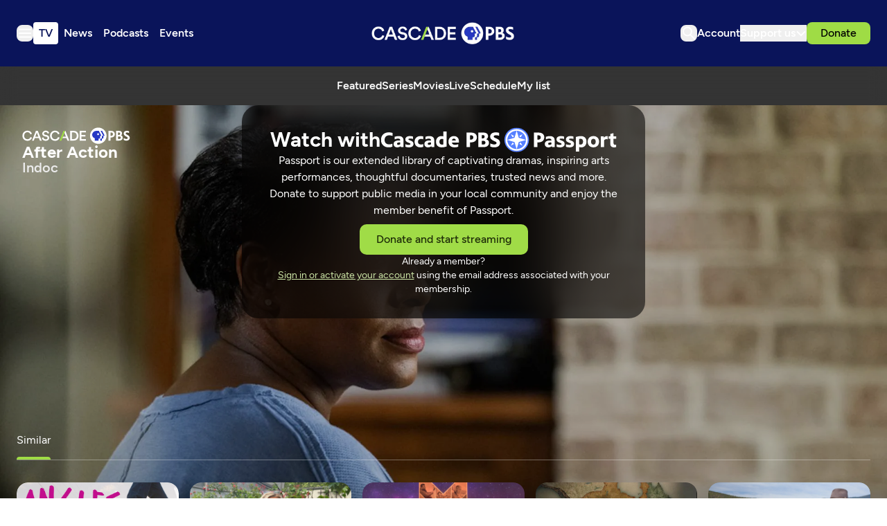

--- FILE ---
content_type: text/html; charset=utf-8
request_url: https://www.cascadepbs.org/show/after-action/episode/episode-2-lzpntd/
body_size: 50498
content:
<!DOCTYPE html>
<html lang="en" class="scroll-smooth">
  <head>
    <meta charset="utf-8">
    <meta http-equiv="X-UA-Compatible" content="IE=edge">

    <title>Indoc | Cascade PBS</title>

    <meta name="HandheldFriendly" content="True" />
    <meta name="viewport" content="width=device-width, initial-scale=1.0" />
    
    <meta name="theme-color" content="#9FDC45">

    <link rel="manifest" href="/site.webmanifest">

    <style>
  @font-face {
    font-family: 'Figtree';
    src: url('/assets/fonts/Figtree-Light.woff2') format('woff2');
    font-weight:  300;
    font-style:   normal;
    font-stretch: normal; 
    font-display: swap;
  }

  @font-face {
    font-family: 'Figtree';
    src: url('/assets/fonts/Figtree-LightItalic.woff2') format('woff2');
    font-weight:  300;
    font-style:   italic;
    font-stretch: normal; 
    font-display: swap;
  }

  @font-face {
    font-family: 'Figtree';
    src: url('/assets/fonts/Figtree-Regular.woff2') format('woff2');
    font-weight:  400;
    font-style:   normal;
    font-stretch: normal; 
    font-display: swap;
  }

  @font-face {
    font-family: 'Figtree';
    src: url('/assets/fonts/Figtree-RegularItalic.woff2') format('woff2');
    font-weight:  400;
    font-style:   italic;
    font-stretch: normal; 
    font-display: swap;
  }

  @font-face {
    font-family: 'Figtree';
    src: url('/assets/fonts/Figtree-Medium.woff2') format('woff2');
    font-weight:  500;
    font-style:   normal;
    font-stretch: normal; 
    font-display: swap;
  }

  @font-face {
    font-family: 'Figtree';
    src: url('/assets/fonts/Figtree-MediumItalic.woff2') format('woff2');
    font-weight:  500;
    font-style:   italic;
    font-stretch: normal; 
    font-display: swap;
  }

  @font-face {
    font-family: 'Figtree';
    src: url('/assets/fonts/Figtree-SemiBold.woff2') format('woff2');
    font-weight:  600;
    font-style:   normal;
    font-stretch: normal; 
    font-display: swap;
  }

  @font-face {
    font-family: 'Figtree';
    src: url('/assets/fonts/Figtree-SemiBoldItalic.woff2') format('woff2');
    font-weight:  600;
    font-style:   italic;
    font-stretch: normal; 
    font-display: swap;
  }

  @font-face {
    font-family: 'Figtree';
    src: url('/assets/fonts/Figtree-Bold.woff2') format('woff2');
    font-weight:  700;
    font-style:   normal;
    font-stretch: normal; 
    font-display: swap;
  }

  @font-face {
    font-family: 'Figtree';
    src: url('/assets/fonts/Figtree-BoldItalic.woff2') format('woff2');
    font-weight:  700;
    font-style:   italic;
    font-stretch: normal; 
    font-display: swap;
  }

  @font-face {
    font-family: 'Figtree';
    src: url('/assets/fonts/Figtree-ExtraBold.woff2') format('woff2');
    font-weight:  800;
    font-style:   normal;
    font-stretch: normal; 
    font-display: swap;
  }

  @font-face {
    font-family: 'Figtree';
    src: url('/assets/fonts/Figtree-ExtraBoldItalic.woff2') format('woff2');
    font-weight:  800;
    font-style:   italic;
    font-stretch: normal; 
    font-display: swap;
  }

  @font-face {
    font-family: 'Figtree';
    src: url('/assets/fonts/Figtree-Black.woff2') format('woff2');
    font-weight:  900;
    font-style:   normal;
    font-stretch: normal; 
    font-display: swap;
  }

  @font-face {
    font-family: 'Figtree';
    src: url('/assets/fonts/Figtree-BlackItalic.woff2') format('woff2');
    font-weight:  900;
    font-style:   italic;
    font-stretch: normal; 
    font-display: swap;
  }

  body { 
    --font-body: var(--gh-font-body, 'Figtree', sans-serif); 
    --font-headings: var(--gh-font-heading, 'Figtree', sans-serif); 
  }
</style>
    <script type="module" src="/assets/built/app.js?v=4c7bd08ab9"></script>

    <link rel="stylesheet" type="text/css" href="/assets/built/app.css?v=4c7bd08ab9" />

    <script>  
  window.CONFIG = {
    STATIONS: {
      CASCADE_PBS: 'a60a20d2-4ee4-4af2-9afe-d707374f13ff',
      PBS_KIDS: 'cd649b6f-1df9-4498-8023-07eb2362e9a2',
      CREATE: '658789f5-d4d2-4117-8176-4e3affd7bac2',
      WORLD: '6ecdcaa4-a42d-4360-88a0-90131287f9ef',
    },
    BASE_URL: 'https://pbsapi.outpost.pub',
    API: {
      SCHEDULE: '/station/schedule',
      LIVE_TV: '/station/live-tv',
      MY_LIST: '/viewer/VIEWER_ID/my-list',
      MY_LIST_SHOW: '/viewer/VIEWER_ID/my-list/SHOW_ID',
      MY_SHOW: '/viewer/VIEWER_ID/my-show/SHOW_ID',
      LIKE_SHOW: '/viewer/VIEWER_ID/like/SHOW_ID',
      DISLIKE_SHOW: '/viewer/VIEWER_ID/dislike/SHOW_ID',
      MY_CONTINUE_WATCHING: '/viewer/VIEWER_ID/my-continue-watching',
      MY_RECOMMENDED: '/viewer/VIEWER_ID/my-recommended',
      MY_WATCH_HISTORY: '/viewer/VIEWER_ID/my-watch-history',
      SIMILAR: '/show/SHOW_ID/similar'
    },
    TIMEZONE: 'America/Los_Angeles',
    NEW_TAB_LINKS_EXCLUDED_DOMAINS: [
      'pbs.org',
      'secure.cascadepublicmedia.org',
      'avalancheghostone.outpost.pub',
      'cascadepbsghostio.outpost.pub'
    ]
  }

  // Global values needed
  const themeGlobal = {
    siteUrl: 'https://www.cascadepbs.org',
    currentPage: parseInt(''),
    nextPage: parseInt(''),
    nextPageLink: '',
    maxPages: parseInt(''), 
    lastPage: `` === `` ? true : false,
    postsPerPage: parseInt('5'),
    total: parseInt('')
  }

  function hexToRgb(hexColor) {
    if (hexColor.slice(0, 1) === '#') { hexColor = hexColor.slice(1); }
    if (hexColor.length === 3) { hexColor = hexColor.split('').map(function (hex) { return hex + hex;}).join(''); }
    const r = parseInt(hexColor.substr(0,2),16);
    const g = parseInt(hexColor.substr(2,2),16);
    const b = parseInt(hexColor.substr(4,2),16);

    return [r,g,b]
  }

  // Get contrast color;
  function getColorContrast(hexColor) {
    const rgb = hexToRgb(hexColor);
    let yiq = ((rgb[0] * 299) + (rgb[1] * 587) + (rgb[2] * 114)) / 1000;
    const colorContrast = (yiq >= 128) ? 'dark' : 'light';

    // return
    return colorContrast
  };

  function hexToHsl(hexColor) {
    const rgb = hexToRgb(hexColor);

    // Make r, g, and b fractions of 1
    const r = rgb[0]/255;
    const g = rgb[1]/255;
    const b = rgb[2]/255;

    const max = Math.max(r, g, b), min = Math.min(r, g, b);
    let h, s, l = (max + min)  /  2;  
    if ( max == min ) { h = s = 0; } else {
      let d = max - min;
      s = l > 0.5 ? d / (2 - max - min) : d / (max + min);
      switch(max){
        case r: h = (g - b) / d + (g < b ? 6 : 0); break;
        case g: h = (b - r) / d + 2; break;
        case b: h = (r - g) / d + 4; break;
      }
      h /= 6;
    }

    return [Math.round(h * 360),Math.round(s * 100),Math.round(l * 100)]
  }

  function setBrandHSL(hex) {
    const colorHsl = hexToHsl(hex)
    document.documentElement.style.setProperty('--color-brand-hsl', `${colorHsl[0]} ${colorHsl[1]}% ${colorHsl[2]}%`);
    document.documentElement.style.setProperty('--color-brand-contrast', getColorContrast(hex) === 'dark' ? `hsl(${colorHsl[0]} ${colorHsl[1]}% 10%)` : `hsl(${colorHsl[0]} ${colorHsl[1]}% 95%)`);
  }

  setBrandHSL("#9FDC45");
</script>
    <script async src="https://securepubads.g.doubleclick.net/tag/js/gpt.js"></script>
<script>
  window.googletag = window.googletag || {cmd: []};
  googletag.cmd.push(function() {

var pathParts = window.location.pathname.substr(1).split("/");
    var parenthost = window.location.hostname;

var mapHeader = googletag.sizeMapping()
                            .addSize([1000, 1], [[970, 250], [970, 90], [728, 90], [1, 1]])
                            .addSize([767, 1], [[728, 90], [1, 1]])
                            .build();

var mapBreak = googletag.sizeMapping()
                        .addSize([1000, 1], [[970, 250], [970, 90], [728, 90], [1, 1]])
                        .addSize([767, 1], [[728, 90], [1, 1]])
                        .build();

var mapICR = googletag.sizeMapping()
                        .addSize([767, 1], [[300, 250], [1, 1]])
                        .build();

var mapFooter = googletag.sizeMapping()
                        .addSize([1000, 1], [[970, 90], [728, 90], [1, 1]])
                        .addSize([767, 1], [[728, 90], [1, 1]])
                        .build();


googletag.defineSlot('/9868881/cascadepbs/header', [[320, 50], [1, 1]], 'div-gpt-ad-header').defineSizeMapping(mapHeader).addService(googletag.pubads());

googletag.defineSlot('/9868881/cascadepbs/ic_left', [300, 250], 'div-gpt-ad-ICL1').setTargeting('pos', ['1']).addService(googletag.pubads());

googletag.defineSlot('/9868881/cascadepbs/ic_right', [0, 0], 'div-gpt-ad-ICR1').setTargeting('pos', ['1']).defineSizeMapping(mapICR).addService(googletag.pubads());

googletag.defineSlot('/9868881/cascadepbs/break', [[320, 50], [1, 1]], 'div-gpt-ad-break1').setTargeting('pos', ['1']).defineSizeMapping(mapBreak).addService(googletag.pubads());

googletag.defineSlot('/9868881/cascadepbs/ic_left', [[300, 250], [1, 1]], 'div-gpt-ad-ICL2').setTargeting('pos', ['2']).addService(googletag.pubads());

googletag.defineSlot('/9868881/cascadepbs/ic_right', [0, 0], 'div-gpt-ad-ICR2').setTargeting('pos', ['2']).defineSizeMapping(mapICR).addService(googletag.pubads());

googletag.defineSlot('/9868881/cascadepbs/break', [[320, 50], [1, 1]], 'div-gpt-ad-break2').setTargeting('pos', ['2']).defineSizeMapping(mapBreak).addService(googletag.pubads());

googletag.defineSlot('/9868881/cascadepbs/ic_left', [[300, 250], [1, 1]], 'div-gpt-ad-ICL3').setTargeting('pos', ['3']).addService(googletag.pubads());

googletag.defineSlot('/9868881/cascadepbs/ic_right', [0, 0], 'div-gpt-ad-ICR3').setTargeting('pos', ['3']).defineSizeMapping(mapICR).addService(googletag.pubads());

googletag.defineSlot('/9868881/cascadepbs/break', [[320, 50], [1, 1]], 'div-gpt-ad-break3').setTargeting('pos', ['3']).defineSizeMapping(mapBreak).addService(googletag.pubads());

googletag.defineSlot('/9868881/cascadepbs/ic_left', [[300, 250], [1, 1]], 'div-gpt-ad-ICL4').setTargeting('pos', ['4']).addService(googletag.pubads());

googletag.defineSlot('/9868881/cascadepbs/ic_right', [0, 0], 'div-gpt-ad-ICR4').setTargeting('pos', ['4']).defineSizeMapping(mapICR).addService(googletag.pubads());

googletag.defineSlot('/9868881/cascadepbs/break', [[320, 50], [1, 1]], 'div-gpt-ad-break4').setTargeting('pos', ['4']).defineSizeMapping(mapBreak).addService(googletag.pubads());

googletag.defineSlot('/9868881/cascadepbs/ic_left', [[300, 250], [1, 1]], 'div-gpt-ad-ICL5').setTargeting('pos', ['5']).addService(googletag.pubads());

googletag.defineSlot('/9868881/cascadepbs/ic_right', [0, 0], 'div-gpt-ad-ICR5').setTargeting('pos', ['5']).defineSizeMapping(mapICR).addService(googletag.pubads());

googletag.defineSlot('/9868881/cascadepbs/break', [[320, 50], [1, 1]], 'div-gpt-ad-break5').setTargeting('pos', ['5']).defineSizeMapping(mapBreak).addService(googletag.pubads());

googletag.defineSlot('/9868881/cascadepbs/ic_left', [[300, 250], [1, 1]], 'div-gpt-ad-ICL6').setTargeting('pos', ['6']).addService(googletag.pubads());

googletag.defineSlot('/9868881/cascadepbs/ic_right', [0, 0], 'div-gpt-ad-ICR6').setTargeting('pos', ['6']).defineSizeMapping(mapICR).addService(googletag.pubads());

googletag.defineSlot('/9868881/cascadepbs/break', [[320, 50], [1, 1]], 'div-gpt-ad-break6').setTargeting('pos', ['6']).defineSizeMapping(mapBreak).addService(googletag.pubads());

googletag.defineSlot('/9868881/cascadepbs/ic_left', [[300, 250], [1, 1]], 'div-gpt-ad-ICL7').setTargeting('pos', ['7']).addService(googletag.pubads());

googletag.defineSlot('/9868881/cascadepbs/ic_right', [0, 0], 'div-gpt-ad-ICR7').setTargeting('pos', ['7']).defineSizeMapping(mapICR).addService(googletag.pubads());

googletag.defineSlot('/9868881/cascadepbs/break', [[320, 50], [1, 1]], 'div-gpt-ad-break7').setTargeting('pos', ['7']).defineSizeMapping(mapBreak).addService(googletag.pubads());

googletag.defineSlot('/9868881/cascadepbs/ic_left', [[300, 250], [1, 1]], 'div-gpt-ad-ICL8').setTargeting('pos', ['8']).addService(googletag.pubads());

googletag.defineSlot('/9868881/cascadepbs/ic_right', [0, 0], 'div-gpt-ad-ICR8').setTargeting('pos', ['8']).defineSizeMapping(mapICR).addService(googletag.pubads());

googletag.defineSlot('/9868881/cascadepbs/break', [[320, 50], [1, 1]], 'div-gpt-ad-break8').setTargeting('pos', ['8']).defineSizeMapping(mapBreak).addService(googletag.pubads());

googletag.defineSlot('/9868881/cascadepbs/ic_left', [[300, 250], [1, 1]], 'div-gpt-ad-ICL9').setTargeting('pos', ['9']).addService(googletag.pubads());

googletag.defineSlot('/9868881/cascadepbs/ic_right', [0, 0], 'div-gpt-ad-ICR9').setTargeting('pos', ['9']).defineSizeMapping(mapICR).addService(googletag.pubads());

googletag.defineSlot('/9868881/cascadepbs/break', [[320, 50], [1, 1]], 'div-gpt-ad-break9').setTargeting('pos', ['9']).defineSizeMapping(mapBreak).addService(googletag.pubads());

googletag.defineSlot('/9868881/cascadepbs/ic_left', [[300, 250], [1, 1]], 'div-gpt-ad-ICL10').setTargeting('pos', ['10']).addService(googletag.pubads());

googletag.defineSlot('/9868881/cascadepbs/ic_right', [0, 0], 'div-gpt-ad-ICR10').setTargeting('pos', ['10']).defineSizeMapping(mapICR).addService(googletag.pubads());

googletag.defineSlot('/9868881/cascadepbs/break', [[320, 50], [1, 1]], 'div-gpt-ad-break10').setTargeting('pos', ['10']).defineSizeMapping(mapBreak).addService(googletag.pubads());

googletag.defineSlot('/9868881/cascadepbs/footer', [[320, 50], [1, 1]], 'div-gpt-ad-footer').defineSizeMapping(mapFooter).addService(googletag.pubads());

googletag.pubads().setTargeting("section", pathParts[0] ? pathParts[0] : "home");
googletag.pubads().setTargeting("subsection", pathParts[1] ? pathParts[1] : "none");
googletag.pubads().enableLazyLoad({
    fetchMarginPercent: 50,
    renderMarginPercent: 20,
    mobileScaling: 1.0,
  });
    googletag.pubads().enableSingleRequest();
    googletag.enableServices();
  });
</script>
    
    

    <meta name="description" content="Host Stacy Pearsall sits down with three veterans who used to transform new recruits.">
    <link rel="icon" href="https://www.cascadepbs.org/content/images/size/w256h256/2025/06/favicon-192x192.png" type="image/png">
    <link rel="canonical" href="https://www.cascadepbs.org/show/after-action/episode/episode-2-lzpntd/">
    <meta name="referrer" content="no-referrer-when-downgrade">
    
    <meta property="og:site_name" content="Cascade PBS">
    <meta property="og:type" content="article">
    <meta property="og:title" content="Indoc">
    <meta property="og:description" content="Host Stacy Pearsall sits down with three veterans who used to transform new recruits.">
    <meta property="og:url" content="https://www.cascadepbs.org/show/after-action/episode/episode-2-lzpntd/">
    <meta property="og:image" content="https://www.cascadepbs.org/content/images/size/w1200/2025/05/de156fff-4d64-4519-a0be-107c56690f14.jpg">
    <meta property="article:published_time" content="2024-04-02T22:47:10.000Z">
    <meta property="article:modified_time" content="2025-12-01T05:32:34.000Z">
    <meta property="article:tag" content="After Action">
    <meta property="article:tag" content="Season 1">
    <meta property="article:tag" content="Episode 2">
    
    <meta property="article:publisher" content="https://www.facebook.com/cascadepbs/">
    <meta property="article:author" content="https://www.facebook.com/cascadepbs/">
    <meta name="twitter:card" content="summary_large_image">
    <meta name="twitter:title" content="Indoc">
    <meta name="twitter:description" content="Host Stacy Pearsall sits down with three veterans who used to transform new recruits.">
    <meta name="twitter:url" content="https://www.cascadepbs.org/show/after-action/episode/episode-2-lzpntd/">
    <meta name="twitter:image" content="https://www.cascadepbs.org/content/images/size/w1200/2025/05/88241375-87d7-42f0-93d5-95107077b917.jpg">
    <meta name="twitter:label1" content="Written by">
    <meta name="twitter:data1" content="Cascade PBS Staff">
    <meta name="twitter:label2" content="Filed under">
    <meta name="twitter:data2" content="After Action, Season 1, Episode 2">
    <meta name="twitter:site" content="@CascadePBSNews">
    <meta property="og:image:width" content="1200">
    <meta property="og:image:height" content="675">
    
    <script type="application/ld+json">
{
    "@context": "https://schema.org",
    "@type": "Article",
    "publisher": {
        "@type": "Organization",
        "name": "Cascade PBS",
        "url": "https://www.cascadepbs.org/",
        "logo": {
            "@type": "ImageObject",
            "url": "https://www.cascadepbs.org/content/images/2025/05/Cascade-PBS--1-.svg",
            "width": 294,
            "height": 45
        }
    },
    "author": {
        "@type": "Person",
        "name": "Cascade PBS Staff",
        "url": "https://www.cascadepbs.org/author/cascade-pbs-staff/",
        "sameAs": [
            "https://www.cascadepbs.org/",
            "https://www.facebook.com/cascadepbs/",
            "https://www.threads.net/@cascadepbs",
            "https://bsky.app/profile/cascadepbsnewsroom.bsky.social",
            "https://www.youtube.com/@CascadePBS",
            "https://www.instagram.com/cascadepbs"
        ]
    },
    "headline": "Indoc",
    "url": "https://www.cascadepbs.org/show/after-action/episode/episode-2-lzpntd/",
    "datePublished": "2024-04-02T22:47:10.000Z",
    "dateModified": "2025-12-01T05:32:34.000Z",
    "image": {
        "@type": "ImageObject",
        "url": "https://www.cascadepbs.org/content/images/size/w1200/2025/05/88241375-87d7-42f0-93d5-95107077b917.jpg",
        "width": 1200,
        "height": 675
    },
    "keywords": "After Action, Season 1, Episode 2",
    "description": "Host Stacy Pearsall sits down with three veterans who used to transform new recruits.",
    "mainEntityOfPage": "https://www.cascadepbs.org/show/after-action/episode/episode-2-lzpntd/"
}
    </script>

    <meta name="generator" content="Ghost 6.0">
    <link rel="alternate" type="application/rss+xml" title="Cascade PBS" href="">
    <script defer src="https://cdn.jsdelivr.net/ghost/portal@~2.53/umd/portal.min.js" data-i18n="true" data-ghost="https://www.cascadepbs.org/" data-key="e1bde802cf6c7551d905c2ceec" data-api="https://www.cascadepbs.org/ghost/api/content/" data-locale="en" data-members-signin-otc="false" crossorigin="anonymous"></script><script async src="https://js.stripe.com/v3/"></script>
    <link href="https://www.cascadepbs.org/webmentions/receive/" rel="webmention">
    <script defer src="/public/cards.min.js?v=4c7bd08ab9"></script>
    <link rel="stylesheet" type="text/css" href="/public/cards.min.css?v=4c7bd08ab9">
    <script defer src="/public/member-attribution.min.js?v=4c7bd08ab9"></script><style>:root {--ghost-accent-color: #9FDC45;}</style>
    <!-- Google Tag Manager -->
<script>(function(w,d,s,l,i){w[l]=w[l]||[];w[l].push({'gtm.start':
new Date().getTime(),event:'gtm.js'});var f=d.getElementsByTagName(s)[0],
j=d.createElement(s),dl=l!='dataLayer'?'&l='+l:'';j.async=true;j.src=
'https://www.googletagmanager.com/gtm.js?id='+i+dl;f.parentNode.insertBefore(j,f);
})(window,document,'script','dataLayer','GTM-5HGCW357');</script>
<!-- End Google Tag Manager -->

<style>
  [data-extras] span.opacity-65 { display: none; }
</style>
  </head>

  <body class="post-template tag-after-action tag-season-1 tag-episode-2 tag-hash-zzz_episode_79c9ca43-0f62-40e2-b198-4facc91ef146 tag-hash-episode tag-hash-zzz_show_1df01610-129e-4b84-8475-4a86593b01ae tag-hash-v1-16 subpixel-antialiased relative overflow-x-hidden bg-bgr text-typ"
    x-data="{ 
      countryCode: 'US',
      menuOpen: false, 
      member: {
  'uuid': '',
  'name': '',
  'email': '',
  'has_pbs_passport': '',
  'metadata': {
    'pbs_uid': null,
    'viewer_uid': null,
    'passport_uid': null,
    'connected': false
  },
  'loaded': false
}
    }" 
    :class="menuOpen ? 'overflow-hidden' : 'overflow-y-auto'"
    data-user="visitor"
    @keydown.escape="menuOpen = false" 
    @keydown.cmk.k="document.querySelector('[data-ghost-search]').click()"
    x-init="window.addEventListener('outpost.memberLoaded', (event) => { member.metadata.pbs_uid = event?.detail?.metadata?.pbs?.customer_uid; member.metadata.viewer_uid = event?.detail?.metadata?.pbs?.viewer_uid; member.metadata.passport_uid = event?.detail?.metadata?.pbs?.passport_uid; member.metadata.connected = event?.detail?.metadata?.pbs?.connected; member.loaded = true });" 
    :data-member-pbs-uid="member?.metadata?.pbs_uid"
    :data-member-viewer-uid="member?.metadata?.viewer_uid" 
    :data-member-passport-uid="member?.metadata?.passport_uid" 
    :data-member-connected="member?.metadata?.connected"
    :data-member-has-passport="member?.has_pbs_passport"
    :data-member-loaded="member?.loaded"
    :data-country-code="countryCode"
  >
    <header class="text-typ whitespace-nowrap" data-header>
  <div class="bg-shadowdancer px-5 sm:px-6">
    <div class="max-w-container mx-auto py-6 md:py-8 flex items-center justify-center gap-3 relative">

      <div class="flex items-center gap-4 justify-start sm:flex-1">
        <button class="flex flex-col gap-1 size-6 items-end justify-center rounded-theme group hover:text-brand" id="_data_layer_hamburger_"
          data-menu-toggle aria-label="Menu toggle" aria-expanded="false" aria-haspopup="true" aria-controls="menu"
          @click="menuOpen = !menuOpen; event.currentTarget.setAttribute('aria-expanded', menuOpen);"
        >
          <i class="icon icon-hamburger pointer-events-none size-6 stroke-2">
  <svg width="24" height="24" viewBox="0 0 24 24" fill="none" xmlns="http://www.w3.org/2000/svg">
<path fill-rule="evenodd" clip-rule="evenodd" d="M3 6.5C3 5.94772 3.44772 5.5 4 5.5H20C20.5523 5.5 21 5.94772 21 6.5C21 7.05228 20.5523 7.5 20 7.5H4C3.44772 7.5 3 7.05228 3 6.5ZM3 12C3 11.4477 3.44772 11 4 11H20C20.5523 11 21 11.4477 21 12C21 12.5523 20.5523 13 20 13H4C3.44772 13 3 12.5523 3 12ZM4 16.5C3.44772 16.5 3 16.9477 3 17.5C3 18.0523 3.44772 18.5 4 18.5H20C20.5523 18.5 21 18.0523 21 17.5C21 16.9477 20.5523 16.5 20 16.5H4Z" fill="white"/>
</svg>
</i>        </button>

        <nav class="relative text-white hidden font-semibold header:flex justify-center __header_data_layer__" data-nav="header">
          <ul class="flex gap-2" >
    <li class="nav-tv flex items-center rounded" 
      data-label="TV" data-slug="tv" data-length="2">
      <a class="w-full flex px-2 py-1" href="https://www.cascadepbs.org/tv/" 
        >
        <span>TV</span>
      </a>
    </li>
    <li class="nav-news flex items-center rounded" 
      data-label="News" data-slug="news" data-length="4">
      <a class="w-full flex px-2 py-1" href="https://www.cascadepbs.org/news/" 
        >
        <span>News</span>
      </a>
    </li>
    <li class="nav-podcasts flex items-center rounded" 
      data-label="Podcasts" data-slug="podcasts" data-length="8">
      <a class="w-full flex px-2 py-1" href="https://www.cascadepbs.org/podcasts/" 
        >
        <span>Podcasts</span>
      </a>
    </li>
    <li class="nav-events flex items-center rounded" 
      data-label="Events" data-slug="events" data-length="6">
      <a class="w-full flex px-2 py-1" href="https://www.cascadepbs.org/events/" 
        >
        <span>Events</span>
      </a>
    </li>
</ul>
        </nav>
      </div>
    
      <div class="flex justify-center" data-header-brand>
        <a class="" id="_data_layer_header_logo_" href="https://www.cascadepbs.org" data-brand>
            <picture  data-logo='default'>
  <source 
    srcset="/content/images/size/w100/format/webp/2025/05/Cascade-PBS--1-.svg 100w, /content/images/size/w320/format/webp/2025/05/Cascade-PBS--1-.svg 320w, /content/images/size/w640/format/webp/2025/05/Cascade-PBS--1-.svg 600w"
    sizes="(max-width: 800px) 200px, 320px"
    type="image/webp"
  >
  <img class="h-[var(--logo-h-mobile)] w-[var(--logo-w-mobile)] md:h-[var(--logo-h-desktop)] md:w-[var(--logo-w-desktop)]"
    
    loading="eager"
    srcset="/content/images/size/w100/format/webp/2025/05/Cascade-PBS--1-.svg 100w, /content/images/size/w320/format/webp/2025/05/Cascade-PBS--1-.svg 320w, /content/images/size/w640/format/webp/2025/05/Cascade-PBS--1-.svg 640w"
    sizes="(max-width: 800px) 200px, 320px"
    src="/content/images/size/w30/2025/05/Cascade-PBS--1-.svg"
    alt="Cascade PBS"
    
  />
</picture>
        </a>
      </div>

      <div class="flex gap-2 md:gap-4 items-center justify-end flex-1" data-header-actions>

        <button id="_data_layer_search_click_" class="flex items-center justify-center rounded-theme size-6 hover:text-brand" data-ghost-search title="Search" aria-label="Search">
          <i class="icon icon-search size-6 stroke-2">
  <svg width="24" height="24" viewBox="0 0 24 24" fill="none" xmlns="http://www.w3.org/2000/svg">
<path d="M14.3785 14.8179L13.946 14.3853L13.4353 14.7221C12.45 15.3718 11.2703 15.75 10 15.75C6.54822 15.75 3.75 12.9518 3.75 9.5C3.75 6.04822 6.54822 3.25 10 3.25C13.4518 3.25 16.25 6.04822 16.25 9.5C16.25 11.0382 15.6953 12.4449 14.7741 13.5339L14.3285 14.0607L14.8164 14.5486L20.1768 19.909C20.2744 20.0066 20.2744 20.165 20.1768 20.2626C20.0792 20.3602 19.9208 20.3602 19.8232 20.2626L14.3785 14.8179ZM10 3.75C6.82437 3.75 4.25 6.32437 4.25 9.5C4.25 12.6756 6.82436 15.25 10 15.25C13.1756 15.25 15.75 12.6756 15.75 9.5C15.75 6.32436 13.1756 3.75 10 3.75Z" fill="black" stroke="white" stroke-width="1.5"/>
</svg>

</i>        </button>

        <a href="/account/" id="_data_layer_account_link_"
          class="hidden header:block text-white font-semibold">
          <span>Account</span>
        </a>


        <div class="relative hidden header:flex" id="_data_layer_support_link_" x-data="{ supportOpen: false }">
          <button class="hidden lg:flex items-center justify-center gap-1 text-white font-semibold" 
            :class="supportOpen && '[&_i]:rotate-180'" @click="supportOpen = !supportOpen">
            <span>Support us</span>
            <i class="icon icon-chevron-down stroke-white size-4 stroke-2">
  <svg width="16" height="16" viewBox="0 0 16 16" fill="none" xmlns="http://www.w3.org/2000/svg">
<path d="M13.3337 6L8.09459 11.2391C8.04253 11.2911 7.95812 11.2911 7.90606 11.2391L2.66699 6" stroke="inherit" stroke-width="2" stroke-linecap="round"/>
</svg>

</i>          </button>

          <ul class="hidden absolute flex-col gap-2 -left-6 top-10 px-6 py-5 bg-[#080E42] text-white z-[100] rounded-theme font-medium" :class="supportOpen ? '!flex' : 'hidden'">
            <li><a href="/become-a-member/">Membership</a></li>
            <li><a href="/donate/leadership-circle/">Leadership Circle</a></li>
            <li><a href="/donate/legacy/legacy-circle/">Legacy Circle</a></li>
            <li><a href="/corporate-sponsorship/">Corporate Sponsorship</a></li>
            <li><a href="https://cascadepbs.careasy.org/home">Vehicle Donations</a></li>
            <li><a href="/daf/">Donor Advised Funds (DAFs)</a></li>
            <li><a href="/donate/ira/">Tax-free IRA gifts</a></li>
            <li><a href="/donate/gifts-of-stock/">Gifts of Stock</a></li>
            <li><a href="/donate/matching-gifts/">Matching Gifts</a></li>
          </ul>
        </div>

          <div data-donate-action x-data="{ video: extractMetaData($el.getAttribute('data-meta')) }" data-meta="&lt;script&gt;var episodeMeta &#x3D; {&quot;id&quot;:&quot;79c9ca43-0f62-40e2-b198-4facc91ef146&quot;,&quot;title&quot;:&quot;Indoc&quot;,&quot;titleShort&quot;:null,&quot;slug&quot;:&quot;episode-2-lzpntd&quot;,&quot;image&quot;:{&quot;__typename&quot;:&quot;ImageWithProfile&quot;,&quot;image&quot;:&quot;https://image.pbs.org/video-assets/6sVXBEh-asset-mezzanine-16x9-3ybfUKw.jpg&quot;},&quot;images&quot;:[{&quot;__typename&quot;:&quot;ImageWithProfile&quot;,&quot;image&quot;:&quot;https://image.pbs.org/video-assets/6sVXBEh-asset-mezzanine-16x9-3ybfUKw.jpg&quot;,&quot;profile&quot;:&quot;asset-mezzanine-16x9&quot;}],&quot;show&quot;:{&quot;id&quot;:&quot;1df01610-129e-4b84-8475-4a86593b01ae&quot;,&quot;title&quot;:&quot;After Action&quot;,&quot;slug&quot;:&quot;after-action&quot;,&quot;image&quot;:{&quot;__typename&quot;:&quot;ImageWithProfile&quot;,&quot;image&quot;:&quot;https://image.pbs.org/contentchannels/AxotfID-show-mezzanine16x9-IsHGw6A.jpg&quot;},&quot;images&quot;:[{&quot;__typename&quot;:&quot;ImageWithProfile&quot;,&quot;image&quot;:&quot;https://image.pbs.org/video-assets/p76UGRS-asset-mezzanine-16x9-BbsDKO6.jpg&quot;,&quot;profile&quot;:&quot;show-featured-video-mezzanine-16x9&quot;},{&quot;__typename&quot;:&quot;ImageWithProfile&quot;,&quot;image&quot;:&quot;https://image.pbs.org/contentchannels/AxotfID-show-mezzanine16x9-IsHGw6A.jpg&quot;,&quot;profile&quot;:&quot;show-mezzanine16x9&quot;},{&quot;__typename&quot;:&quot;ImageWithProfile&quot;,&quot;image&quot;:&quot;https://image.pbs.org/contentchannels/2VH9QCY-show-poster2x3-7SAf9iv.jpg&quot;,&quot;profile&quot;:&quot;show-poster2x3&quot;},{&quot;__typename&quot;:&quot;ImageWithProfile&quot;,&quot;image&quot;:&quot;https://image.pbs.org/contentchannels/RxpCNt7-white-logo-41-PwaubUP.png&quot;,&quot;profile&quot;:&quot;white-logo-41&quot;},{&quot;__typename&quot;:&quot;ImageWithProfile&quot;,&quot;image&quot;:&quot;https://image.pbs.org/contentchannels/KyDE0El-color-logo-41-qMGc34n.png&quot;,&quot;profile&quot;:&quot;color-logo-41&quot;},{&quot;__typename&quot;:&quot;ImageWithProfile&quot;,&quot;image&quot;:&quot;https://image.pbs.org/contentchannels/evok5rR-background-yBb0xqj.jpg&quot;,&quot;profile&quot;:&quot;background&quot;}],&quot;createdAt&quot;:&quot;2024-03-27T18:09:21.824Z&quot;,&quot;updatedAt&quot;:&quot;2025-11-17T08:01:02.468Z&quot;,&quot;descriptionLong&quot;:&quot;Hosted by Air Force combat veteran Stacy Pearsall, \&quot;After Action\&quot; reveals the experiences of 21 diverse veterans from across the country. Conversations about life before, during and after action provide a deeper appreciation for those who’ve served.&quot;,&quot;descriptionShort&quot;:&quot;Conversations with veterans reveal what life is like before, during and after action.&quot;,&quot;passportLevel&quot;:&quot;SOME&quot;,&quot;isAvailable&quot;:true,&quot;hasSubtitles&quot;:false,&quot;seasons&quot;:[{&quot;__typename&quot;:&quot;NormalizedShowSeason&quot;,&quot;episodeCount&quot;:7,&quot;seasonNumber&quot;:3},{&quot;__typename&quot;:&quot;NormalizedShowSeason&quot;,&quot;episodeCount&quot;:7,&quot;seasonNumber&quot;:2},{&quot;__typename&quot;:&quot;NormalizedShowSeason&quot;,&quot;episodeCount&quot;:7,&quot;seasonNumber&quot;:1}],&quot;genre&quot;:{&quot;__typename&quot;:&quot;NormalizedShowGenreVibe&quot;,&quot;name&quot;:&quot;Culture&quot;,&quot;type&quot;:&quot;PBS_GENRE&quot;},&quot;genreVibes&quot;:[{&quot;__typename&quot;:&quot;NormalizedShowGenreVibe&quot;,&quot;name&quot;:&quot;Intimate&quot;,&quot;type&quot;:&quot;VIBE&quot;},{&quot;__typename&quot;:&quot;NormalizedShowGenreVibe&quot;,&quot;name&quot;:&quot;Thought-Provoking&quot;,&quot;type&quot;:&quot;VIBE&quot;},{&quot;__typename&quot;:&quot;NormalizedShowGenreVibe&quot;,&quot;name&quot;:&quot;Military/ Veteran Experience&quot;,&quot;type&quot;:&quot;GENRE&quot;}],&quot;language&quot;:&quot;en&quot;,&quot;languageName&quot;:&quot;English&quot;,&quot;runtime&quot;:70238,&quot;showType&quot;:&quot;NON_EPISODIC_SERIES&quot;,&quot;contentRating&quot;:null,&quot;sort&quot;:&quot;LATEST&quot;,&quot;productionLocale&quot;:null,&quot;productionLocaleFlag&quot;:null,&quot;featuredVideo&quot;:{&quot;id&quot;:&quot;a64066da-391d-4ba6-8331-1a1479c2fe50&quot;},&quot;trailer&quot;:null},&quot;showId&quot;:&quot;1df01610-129e-4b84-8475-4a86593b01ae&quot;,&quot;showSlug&quot;:&quot;after-action&quot;,&quot;createdAt&quot;:&quot;2024-04-02T22:47:10.797Z&quot;,&quot;updatedAt&quot;:&quot;2025-12-01T05:16:44.023Z&quot;,&quot;descriptionLong&quot;:&quot;Host Stacy Pearsall sits down for a candid conversation with Bambi Bullard, Dan Wrightsman and Desiree Gordon, three fellow veterans who were once in charge of transforming new recruits from civilians into service men and women. They reveal the importance of this transformative process, how it affects military performance and the impact of this transformation on their lives after action.&quot;,&quot;descriptionShort&quot;:&quot;Host Stacy Pearsall sits down with three veterans who used to transform new recruits.&quot;,&quot;embedCodeVideoId&quot;:&quot;T0JzsDXOYM_TCCDWAJQwkA&#x3D;&#x3D;&quot;,&quot;isAvailable&quot;:true,&quot;isPublicAvailable&quot;:false,&quot;isNotAvailableReason&quot;:null,&quot;videoType&quot;:&quot;EPISODE&quot;,&quot;season&quot;:1,&quot;episodeNumber&quot;:2,&quot;duration&quot;:3362,&quot;contentRating&quot;:null,&quot;isPassportUS&quot;:true,&quot;isPassportCA&quot;:true,&quot;isOnlyUS&quot;:false,&quot;isOnlyCA&quot;:false};&lt;/script&gt;">
      <a 
        x-data="{ showInfo: video?.show ? video?.show?.showType === 'MOVIE' ? `showId=${video?.id}&showName=${video?.title}` : `showId=${video?.show?.id}&showName=${video?.show?.title}&videoId=${video?.id}&videoName=${video?.title}` : `showId=${video?.id}&showName=${video?.title}` }"
        :href="`https://secure.cascadepublicmedia.org/page/134171/donate/1?${showInfo}`"  id="_data_layer_donate_link_"
        class="flex py-1 px-5 rounded-theme text-black bg-neon font-medium">
        Donate
      </a>
  </div>

      </div>
    </div>
  </div>
</header>


    <div class="absolute w-full left-0 z-[25] bg-[rgba(255,255,255,0.04)] backdrop-blur-md md:backdrop-filter-xl px-5 sm:px-6 _data_layer_navigation_menu_interaction_click_" data-subheader="tv">
  <div class="max-w-container mx-auto py-3 lg:py-4 flex items-center" x-data="{ showMenu: false }">
    <span class="flex text-2xl lg:hidden font-extrabold italic text-white">TV</span>
    
    <nav class="flex w-full relative text-white font-semibold justify-end lg:justify-center" data-nav="header" @click.outside="showMenu = false" >
      <button class="flex gap-1 items-center lg:hidden"  @click="showMenu = !showMenu" aria-label="Open Menu">
        <i class="icon icon-chevron-down stroke-white size-4 stroke-2">
  <svg width="16" height="16" viewBox="0 0 16 16" fill="none" xmlns="http://www.w3.org/2000/svg">
<path d="M13.3337 6L8.09459 11.2391C8.04253 11.2911 7.95812 11.2911 7.90606 11.2391L2.66699 6" stroke="inherit" stroke-width="2" stroke-linecap="round"/>
</svg>

</i>      </button>

      <ul class="hidden flex-col gap-4 lg:gap-6 absolute bg-shadowdancer top-10 py-3 px-2 lg:flex lg:py-0 lg:top-0 lg:bg-transparent lg:relative lg:flex-row" :class="{ 'block z-10': showMenu, 'hidden': !showMenu}" x-data="{ currentUrl: window.location.pathname }" 
      >
        <li class="nav-featured flex items-center px-4 py-2 rounded lg:p-0">
          <a class="w-full flex text-white relative md:after:content-[''] after:absolute after:h-1 after:w-full after:bottom-[-16px] after:rounded-t-[4px]" href="/tv/" :class="{ 'after:bg-white': currentUrl === '/tv/' }">Featured</a>
        </li>
        <li class="nav-featured flex items-center px-4 py-2 rounded lg:p-0">
          <a class="w-full flex text-white relative md:after:content-[''] after:absolute after:h-1 after:w-full after:bottom-[-16px] after:rounded-t-[4px]" href="/series/" :class="{ 'after:bg-white': currentUrl === '/series/' }">Series</a>
        </li>
        <li class="nav-featured flex items-center px-4 py-2 rounded lg:p-0">
          <a class="w-full flex text-white relative md:after:content-[''] after:absolute after:h-1 after:w-full after:bottom-[-16px] after:rounded-t-[4px]" href="/movies/" :class="{ 'after:bg-white': currentUrl === '/movies/' }">Movies</a>
        </li>
        <li class="nav-featured flex items-center px-4 py-2 rounded lg:p-0">
          <a class="w-full flex text-white relative md:after:content-[''] after:absolute after:h-1 after:w-full after:bottom-[-16px] after:rounded-t-[4px]" 
             href="/live/" 
             :class="{ 'after:bg-white': currentUrl === '/live/' || currentUrl === '/tv/live/' || currentUrl === '/live/cascade-pbs/' || currentUrl === '/live/pbs-kids/' || currentUrl === '/live/create/' || currentUrl === '/live/world/'}">
            Live
          </a>
        </li>
        <li class="nav-featured flex items-center px-4 py-2 rounded lg:p-0">
          <a class="w-full flex text-white relative md:after:content-[''] after:absolute after:h-1 after:w-full after:bottom-[-16px] after:rounded-t-[4px]" 
             href="/schedule/" 
             :class="{ 'after:bg-white': currentUrl === '/schedule/' || currentUrl === '/tv/schedule/' }">
            Schedule
          </a>
        </li>
        <li class="nav-featured flex items-center px-4 py-2 rounded lg:p-0">
          <a class="w-full flex text-white relative md:after:content-[''] after:absolute after:h-1 after:w-full after:bottom-[-16px] after:rounded-t-[4px]" href="/my-list/" :class="{ 'after:bg-white': currentUrl === '/my-list/' }">My list</a>
        </li>
      </ul>
    </nav>
  </div>
</div>

    <div class="fixed flex opacity-0 w-full h-full overflow-hidden top-0 backdrop-blur-[2px] text-white bg-gradient-to-br from-[hsla(0_0%_0%_/_20%)] to-[hsla(0_0%_0%_/_10%)]" 
  :class="menuOpen ? 'opacity-100 z-[100]' : 'opacity-0 z-[-1]'" data-menu id="menu"
> 
  <div class="flex flex-col h-full self-start w-full max-h-full max-w-[488px] overflow-y-scroll"
    @click.outside="!event.target.hasAttribute('data-menu-toggle') ? menuOpen = false : null">

    <div class="px-5 md:px-16 bg-shadowdancer py-8 flex flex-col gap-4 md:gap-6 flex-1 _data_layer_hamburger_menu_"  x-data="{ openTV: false, openNews: false, openPodcasts: false, openEvents: false, openSupport: false}">
        
      <div class="flex relative justify-center items-center mb-4" data-header-brand>
        <button class="left-0 top-0.5 absolute" @click="menuOpen = !menuOpen;" aria-label="Toggle menu"><i class="icon icon-close fill-white stroke-white size-6 stroke-2">
  <svg class="fill-white stroke-white size-6" width="20" height="20" viewBox="0 0 20 20" xmlns="http://www.w3.org/2000/svg">
<path d="M16.25 16.3388L3.75 3.83881L16.25 16.3388ZM16.25 3.83881L3.75 16.3388L16.25 3.83881Z" fill="inherit"/>
<path d="M16.25 16.3388L3.75 3.83881M16.25 3.83881L3.75 16.3388" stroke="inherit" stroke-width="1.5" stroke-linecap="round"/>
</svg>

</i></button>
        <a class="" href="https://www.cascadepbs.org" data-brand>
            <picture  data-logo='default'>
  <source 
    srcset="/content/images/size/w100/format/webp/2025/05/Cascade-PBS--1-.svg 100w, /content/images/size/w320/format/webp/2025/05/Cascade-PBS--1-.svg 320w, /content/images/size/w640/format/webp/2025/05/Cascade-PBS--1-.svg 600w"
    sizes="(max-width: 800px) 200px, 320px"
    type="image/webp"
  >
  <img class="h-[var(--logo-h-mobile)] w-[var(--logo-w-mobile)] md:h-[var(--logo-h-desktop)] md:w-[var(--logo-w-desktop)]"
    
    loading="eager"
    srcset="/content/images/size/w100/format/webp/2025/05/Cascade-PBS--1-.svg 100w, /content/images/size/w320/format/webp/2025/05/Cascade-PBS--1-.svg 320w, /content/images/size/w640/format/webp/2025/05/Cascade-PBS--1-.svg 640w"
    sizes="(max-width: 800px) 200px, 320px"
    src="/content/images/size/w30/2025/05/Cascade-PBS--1-.svg"
    alt="Cascade PBS"
    
  />
</picture>
        </a>
      </div>

      <div class="flex items-center peer group">
        <a href="/tv/" class="flex-1 flex items-center py-1 gap-3 text-left whitespace-nowrap text-lg md:text-xl font-medium">
          <i class="icon icon-play-video-menu size-5 md:size-6 stroke-2">
  <svg class="size-5 md:size-6" viewBox="0 0 24 24" fill="none" xmlns="http://www.w3.org/2000/svg">
<path fill-rule="evenodd" clip-rule="evenodd" d="M21 12C21 16.9706 16.9706 21 12 21C7.02944 21 3 16.9706 3 12C3 7.02944 7.02944 3 12 3C16.9706 3 21 7.02944 21 12ZM23 12C23 18.0751 18.0751 23 12 23C5.92487 23 1 18.0751 1 12C1 5.92487 5.92487 1 12 1C18.0751 1 23 5.92487 23 12ZM13.2507 10.9504L13.421 11.0526L14.8178 11.8907L14.9143 11.9486C14.9531 11.9719 14.9531 12.0281 14.9143 12.0514L14.8178 12.1093L13.421 12.9474L13.2507 13.0496L11.8 13.92L11.5844 14.0494L10.1766 14.894L10.0909 14.9455C10.0509 14.9695 10 14.9407 10 14.894V14.794V13.1523V12.9009V11.0991V10.8477V9.20597V9.10597C10 9.05933 10.0509 9.03053 10.0909 9.05452L10.1766 9.10597L11.5844 9.95064L11.8 10.08L13.2507 10.9504ZM11.017 16.489L15.8403 13.5949C17.0444 12.8725 17.0444 11.1275 15.8403 10.4051L11.017 7.51103C9.77724 6.7672 8.2 7.66019 8.2 9.10597V14.894C8.2 16.3398 9.77722 17.2328 11.017 16.489Z" fill="white"/>
</svg>
</i>          <span>TV</span>
        </a>
        <button @click="openTV = ! openTV" :class="{ 'menu-open': openTV, '': !openTV}" aria-label="Toggle TV">
          <i class="icon icon-chevron-down stroke-white size-5 md:size-6 stroke-2">
  <svg width="16" height="16" viewBox="0 0 16 16" fill="none" xmlns="http://www.w3.org/2000/svg">
<path d="M13.3337 6L8.09459 11.2391C8.04253 11.2911 7.95812 11.2911 7.90606 11.2391L2.66699 6" stroke="inherit" stroke-width="2" stroke-linecap="round"/>
</svg>

</i>        </button>
      </div>

      <nav class="hidden flex flex-col gap-4 md:gap-6 pl-8 text-lg md:text-xl" :class="{ 'block': openTV, 'hidden': !openTV}">
        <a href="/series/" class="py-1">Series</a>
        <a href="/movies/" class="py-1">Movies</a>
        <a href="/live/" class="py-1">Live</a>
        <a href="/schedule/" class="py-1">Schedule</a>
        <a href="/my-list/" class="py-1">My list</a>
      </nav>

      <div class="flex items-center peer group">
        <a href="/news/" class="flex-1 flex items-center py-1 gap-3 text-left whitespace-nowrap text-lg md:text-xl font-medium">
          <i class="icon icon-magazine size-5 md:size-6 stroke-2">
  <svg width="19" height="23" viewBox="0 0 19 23" fill="none" xmlns="http://www.w3.org/2000/svg">
<g clip-path="url(#clip0_10465_2640)">
<path d="M16.6097 0.5H1.94033C0.868141 0.5 0 1.40373 0 2.51987V20.5674C0 21.6835 0.868141 22.5872 1.94033 22.5872H16.6134C17.6856 22.5872 18.5537 21.6835 18.5537 20.5674V2.51987C18.5537 1.40373 17.6856 0.5 16.6134 0.5H16.6097ZM3.31675 3.89863H15.2296C15.8454 3.89863 16.3426 4.41615 16.3426 5.05725C16.3426 5.69836 15.8454 6.21588 15.2296 6.21588H3.31675C2.70088 6.21588 2.20374 5.69836 2.20374 5.05725C2.20374 4.41615 2.70088 3.89863 3.31675 3.89863ZM12.3766 9.5334C12.3766 10.1745 11.8794 10.692 11.2636 10.692H3.43176C2.81589 10.692 2.31875 10.1745 2.31875 9.5334C2.31875 8.8923 2.81589 8.37478 3.43176 8.37478H11.2636C11.8794 8.37478 12.3766 8.8923 12.3766 9.5334ZM13.8606 19.6366H3.43176C2.81589 19.6366 2.31875 19.1191 2.31875 18.478C2.31875 17.8369 2.81589 17.3194 3.43176 17.3194H13.8606C14.4764 17.3194 14.9736 17.8369 14.9736 18.478C14.9736 19.1191 14.4764 19.6366 13.8606 19.6366ZM15.3446 15.1643H3.43176C2.81589 15.1643 2.31875 14.6468 2.31875 14.0057C2.31875 13.3646 2.81589 12.8471 3.43176 12.8471H15.3446C15.9604 12.8471 16.4576 13.3646 16.4576 14.0057C16.4576 14.6468 15.9604 15.1643 15.3446 15.1643Z" fill="white"/>
</g>
<defs>
<clipPath id="clip0_10465_2640">
<rect width="18.55" height="22.0834" fill="white" transform="translate(0 0.5)"/>
</clipPath>
</defs>
</svg>

</i>          <span>News</span>
        </a>
        <button @click="openNews = ! openNews" :class="{ 'menu-open': openNews, '': !openNews}" aria-label="Toggle news">
          <i class="icon icon-chevron-down stroke-white size-5 md:size-6 stroke-2">
  <svg width="16" height="16" viewBox="0 0 16 16" fill="none" xmlns="http://www.w3.org/2000/svg">
<path d="M13.3337 6L8.09459 11.2391C8.04253 11.2911 7.95812 11.2911 7.90606 11.2391L2.66699 6" stroke="inherit" stroke-width="2" stroke-linecap="round"/>
</svg>

</i>        </button>
      </div>

      <nav class="hidden flex flex-col gap-4 md:gap-6 pl-8 text-lg md:text-xl" :class="{ 'block': openNews, 'hidden': !openNews}">
        <a href="/politics/" class="py-1">Politics</a>
        <a href="/investigations/" class="py-1">Investigations</a>
        <a href="/news/briefs/" class="py-1">Briefs</a>
        <a href="/culture/" class="py-1">Culture</a>
      </nav>

      <div class="flex items-center peer group">
        <a href="/podcasts/" class="flex-1 flex items-center py-1 gap-3 text-left whitespace-nowrap text-lg md:text-xl font-medium">
          <i class="icon icon-headphone-2 size-5 md:size-6 stroke-2">
  <svg width="24" height="25" viewBox="0 0 24 25" fill="none" xmlns="http://www.w3.org/2000/svg">
<path d="M3 18.5V12.5C3 10.1131 3.94821 7.82387 5.63604 6.13604C7.32387 4.44821 9.61305 3.5 12 3.5C14.3869 3.5 16.6761 4.44821 18.364 6.13604C20.0518 7.82387 21 10.1131 21 12.5V18.5M21 19.5C21 20.0304 20.7893 20.5391 20.4142 20.9142C20.0391 21.2893 19.5304 21.5 19 21.5H18C17.4696 21.5 16.9609 21.2893 16.5858 20.9142C16.2107 20.5391 16 20.0304 16 19.5V16.5C16 15.9696 16.2107 15.4609 16.5858 15.0858C16.9609 14.7107 17.4696 14.5 18 14.5H21V19.5ZM3 19.5C3 20.0304 3.21071 20.5391 3.58579 20.9142C3.96086 21.2893 4.46957 21.5 5 21.5H6C6.53043 21.5 7.03914 21.2893 7.41421 20.9142C7.78929 20.5391 8 20.0304 8 19.5V16.5C8 15.9696 7.78929 15.4609 7.41421 15.0858C7.03914 14.7107 6.53043 14.5 6 14.5H3V19.5Z" stroke="white" stroke-width="1.77778" stroke-linecap="round" stroke-linejoin="round"/>
</svg>

</i>          <span>Podcasts</span>
        </a>
        <button @click="openPodcasts = ! openPodcasts" :class="{ 'menu-open': openPodcasts, '': !openPodcasts}" aria-label="Toggle podcasts">
          <i class="icon icon-chevron-down stroke-white size-5 md:size-6 stroke-2">
  <svg width="16" height="16" viewBox="0 0 16 16" fill="none" xmlns="http://www.w3.org/2000/svg">
<path d="M13.3337 6L8.09459 11.2391C8.04253 11.2911 7.95812 11.2911 7.90606 11.2391L2.66699 6" stroke="inherit" stroke-width="2" stroke-linecap="round"/>
</svg>

</i>        </button>
      </div>

      <nav class="hidden flex-col gap-4 md:gap-6 pl-8 text-lg md:text-xl" :class="{ '!flex': openPodcasts, 'hidden': !openPodcasts}">
        <a href="/podcasts/black-arts-legacies/" class="py-1">Black Arts Legacies</a>
        <a href="/podcasts/cascade-pbs-ideas-festival/" class="py-1">Cascade PBS Ideas Festival</a>
        <a href="/podcasts/civic-cocktail/" class="py-1">Civic Cocktail</a>
        <a href="/podcasts/crosscut-escapes/" class="py-1">Crosscut Escapes</a>
        <a href="/podcasts/mossback/" class="py-1">Mossback</a>
        <a href="/podcasts/northwest-reports/" class="py-1">Northwest Reports</a>
        <a href="/podcasts/out-back/" class="py-1">Out &amp; Back</a>
        <a href="/podcasts/your-last-meal/" class="py-1">Your Last Meal</a>
        <a href="/podcasts/this-changes-everything/" class="py-1">This Changes Everything</a>
      </nav>

      <div class="flex items-center peer group">
        <a href="/events/" class="flex-1 flex items-center py-1 gap-3 text-left whitespace-nowrap text-lg md:text-xl font-medium">
          <i class="icon icon-ticket-2 size-5 md:size-6 stroke-2">
  <svg width="31" height="27" viewBox="0 0 31 27" fill="none" xmlns="http://www.w3.org/2000/svg">
<path fill-rule="evenodd" clip-rule="evenodd" d="M15.3431 0.397146C14.8237 0.0582024 14.1104 0.231219 13.7499 0.783589L12.5133 2.67862C12.4184 2.82398 12.2307 2.86951 12.094 2.78032L10.4536 1.70978C9.93418 1.37084 9.22091 1.54385 8.86045 2.09622L5.01308 7.99187C4.6526 8.54428 4.78146 9.2668 5.30085 9.60574L7.18881 10.8378L5.7804 12.996C5.41991 13.5484 5.54877 14.2709 6.06816 14.6099L19.8143 23.5803C20.3336 23.9192 21.0469 23.7462 21.4074 23.1938L22.644 21.2988C22.7389 21.1534 22.9266 21.1079 23.0633 21.1971L24.7037 22.2676C25.2231 22.6066 25.9363 22.4336 26.2968 21.8812L30.1442 15.9855C30.5047 15.4331 30.3759 14.7106 29.8564 14.3716L28.216 13.3011C28.0793 13.2119 28.0454 13.0218 28.1403 12.8764L29.3769 10.9814C29.7374 10.429 29.6085 9.70643 29.0892 9.36753L15.3431 0.397146ZM16.862 5.51647L23.7916 10.0386C24.885 10.7521 25.1563 12.2733 24.3974 13.4362L21.6493 17.6474C20.8904 18.8103 19.3888 19.1745 18.2953 18.4609L11.3657 13.9388C10.2723 13.2253 10.001 11.7041 10.7599 10.5412L13.508 6.33003C14.2669 5.16714 15.7685 4.8029 16.862 5.51647ZM16.1749 6.56926C15.6282 6.21248 14.8774 6.3946 14.498 6.97604L11.7498 11.1872C11.3704 11.7687 11.506 12.5293 12.0528 12.886L18.9823 17.4081C19.5291 17.7649 20.2799 17.5828 20.6593 17.0013L23.4074 12.7902C23.7869 12.2087 23.6513 11.4481 23.1045 11.0914L16.1749 6.56926Z" fill="white"/>
</svg>

</i>          <span>Events</span>
        </a>
        <button @click="openEvents = ! openEvents" :class="{ 'menu-open': openEvents, '': !openEvents}">
          <i class="icon icon-chevron-down stroke-white size-5 md:size-6 stroke-2">
  <svg width="16" height="16" viewBox="0 0 16 16" fill="none" xmlns="http://www.w3.org/2000/svg">
<path d="M13.3337 6L8.09459 11.2391C8.04253 11.2911 7.95812 11.2911 7.90606 11.2391L2.66699 6" stroke="inherit" stroke-width="2" stroke-linecap="round"/>
</svg>

</i>        </button>
      </div>

      <nav class="hidden flex flex-col gap-4 md:gap-6 pl-8 text-lg md:text-xl" :class="{ 'block': openEvents, 'hidden': !openEvents}">
        <a href="/ideas-festival/" class="py-1">Ideas Festival</a>
      </nav>

      <div class="flex items-center peer group">
        <a href="/schedule/" class="flex-1 flex items-center py-1 gap-3 text-left whitespace-nowrap text-lg md:text-xl font-medium">
          <i class="icon icon-schedule size-5 md:size-6 stroke-2">
  <svg width="24" height="24" viewBox="0 0 24 24" fill="none" xmlns="http://www.w3.org/2000/svg">
<path d="M21.3496 6.65039V20C21.3496 20.7456 20.7456 21.3496 20 21.3496H4C3.25442 21.3496 2.65039 20.7456 2.65039 20V6.65039H21.3496Z" stroke="white" stroke-width="1.3"/>
<path d="M4 2.65039H20C20.7456 2.65039 21.3496 3.25442 21.3496 4V6.59961H2.65039V4C2.65039 3.25442 3.25442 2.65039 4 2.65039Z" stroke="white" stroke-width="1.3"/>
<path d="M6.89039 14.2002H6.61039C6.49441 14.2002 6.40039 14.1218 6.40039 14.0252V13.6752C6.40039 13.5785 6.49441 13.5002 6.61039 13.5002H6.89039C7.00637 13.5002 7.10039 13.5785 7.10039 13.6752V14.0252C7.10039 14.1218 7.00637 14.2002 6.89039 14.2002Z" fill="white" stroke="white"/>
<path d="M10.3904 14.2002H10.1104C9.99441 14.2002 9.90039 14.1218 9.90039 14.0252V13.6752C9.90039 13.5785 9.99441 13.5002 10.1104 13.5002H10.3904C10.5064 13.5002 10.6004 13.5785 10.6004 13.6752V14.0252C10.6004 14.1218 10.5064 14.2002 10.3904 14.2002Z" fill="white" stroke="white"/>
<path d="M13.8904 14.2002H13.6104C13.4944 14.2002 13.4004 14.1218 13.4004 14.0252V13.6752C13.4004 13.5785 13.4944 13.5002 13.6104 13.5002H13.8904C14.0064 13.5002 14.1004 13.5785 14.1004 13.6752V14.0252C14.1004 14.1218 14.0064 14.2002 13.8904 14.2002Z" fill="white" stroke="white"/>
<path d="M17.3904 14.2002H17.1104C16.9944 14.2002 16.9004 14.1218 16.9004 14.0252V13.6752C16.9004 13.5785 16.9944 13.5002 17.1104 13.5002H17.3904C17.5064 13.5002 17.6004 13.5785 17.6004 13.6752V14.0252C17.6004 14.1218 17.5064 14.2002 17.3904 14.2002Z" fill="white" stroke="white"/>
<path d="M10.3904 10.2002H10.1104C9.99441 10.2002 9.90039 10.1218 9.90039 10.0252V9.6752C9.90039 9.57855 9.99441 9.5002 10.1104 9.5002H10.3904C10.5064 9.5002 10.6004 9.57855 10.6004 9.6752V10.0252C10.6004 10.1218 10.5064 10.2002 10.3904 10.2002Z" fill="white" stroke="white"/>
<path d="M13.8904 10.2002H13.6104C13.4944 10.2002 13.4004 10.1218 13.4004 10.0252V9.6752C13.4004 9.57855 13.4944 9.5002 13.6104 9.5002H13.8904C14.0064 9.5002 14.1004 9.57855 14.1004 9.6752V10.0252C14.1004 10.1218 14.0064 10.2002 13.8904 10.2002Z" fill="white" stroke="white"/>
<path d="M17.3904 10.2002H17.1104C16.9944 10.2002 16.9004 10.1218 16.9004 10.0252V9.6752C16.9004 9.57855 16.9944 9.5002 17.1104 9.5002H17.3904C17.5064 9.5002 17.6004 9.57855 17.6004 9.6752V10.0252C17.6004 10.1218 17.5064 10.2002 17.3904 10.2002Z" fill="white" stroke="white"/>
<path d="M6.89039 18.2002H6.61039C6.49441 18.2002 6.40039 18.1218 6.40039 18.0252V17.6752C6.40039 17.5785 6.49441 17.5002 6.61039 17.5002H6.89039C7.00637 17.5002 7.10039 17.5785 7.10039 17.6752V18.0252C7.10039 18.1218 7.00637 18.2002 6.89039 18.2002Z" fill="white" stroke="white"/>
<path d="M10.3904 18.2002H10.1104C9.99441 18.2002 9.90039 18.1218 9.90039 18.0252V17.6752C9.90039 17.5785 9.99441 17.5002 10.1104 17.5002H10.3904C10.5064 17.5002 10.6004 17.5785 10.6004 17.6752V18.0252C10.6004 18.1218 10.5064 18.2002 10.3904 18.2002Z" fill="white" stroke="white"/>
<path d="M13.8904 18.2002H13.6104C13.4944 18.2002 13.4004 18.1218 13.4004 18.0252V17.6752C13.4004 17.5785 13.4944 17.5002 13.6104 17.5002H13.8904C14.0064 17.5002 14.1004 17.5785 14.1004 17.6752V18.0252C14.1004 18.1218 14.0064 18.2002 13.8904 18.2002Z" fill="white" stroke="white"/>
</svg>

</i>          <span>Schedule</span>
        </a>
      </div>

      <div class="flex items-center peer group">
        <button class="flex-1 flex items-center py-1 gap-3 text-left whitespace-nowrap text-lg md:text-xl font-medium">
          <i class="icon icon-heart size-5 md:size-6 stroke-2">
  <svg xmlns="http://www.w3.org/2000/svg" width="20" height="20" viewBox="0 0 20 20" fill="none">
<path d="M8.57675 5.1623L9.99933 6.85214L11.4219 5.1623C12.9324 3.36796 15.7158 3.4327 17.1413 5.29533C17.8952 6.28045 18.1659 7.55246 17.8786 8.75921L17.6478 9.72896C17.5754 10.0325 17.4714 10.3275 17.3373 10.6092C16.4252 12.5246 15.0956 14.2114 13.4461 15.5455L9.99933 18.3336L6.55255 15.5455C4.90312 14.2114 3.57352 12.5246 2.66141 10.6092C2.52728 10.3275 2.42322 10.0325 2.35096 9.72896L2.12007 8.75921C1.83274 7.55246 2.10352 6.28045 2.85744 5.29533C4.28293 3.4327 7.06622 3.36796 8.57675 5.1623Z" stroke="white" stroke-width="1.5"/>
</svg>
</i>          <span>Support us</span>
        </button>
        <button @click="openSupport = ! openSupport" :class="{ 'menu-open': openSupport, '': !openSupport}" aria-label="Toggle support">
          <i class="icon icon-chevron-down stroke-white size-5 md:size-6 stroke-2">
  <svg width="16" height="16" viewBox="0 0 16 16" fill="none" xmlns="http://www.w3.org/2000/svg">
<path d="M13.3337 6L8.09459 11.2391C8.04253 11.2911 7.95812 11.2911 7.90606 11.2391L2.66699 6" stroke="inherit" stroke-width="2" stroke-linecap="round"/>
</svg>

</i>        </button>
      </div>

      <nav class="hidden flex-col gap-4 md:gap-6 pl-8 text-lg md:text-xl" :class="{ '!flex': openSupport, 'hidden': !openSupport}">
        <a href="/become-a-member/" class="py-1">Membership</a>
        <a href="/donate/leadership-circle/" class="py-1">Leadership Circle</a>
        <a href="/donate/legacy/legacy-circle/" class="py-1">Legacy Circle</a>
        <a href="/corporate-sponsorship/" class="py-1">Corporate Sponsorship</a>
        <a href="https://cascadepbs.careasy.org/home" class="py-1">Vehicle Donations</a>
        <a href="/daf/" class="py-1">Donor Advised Funds (DAFs)</a>
        <a href="/donate/ira/" class="py-1">Tax-free IRA gifts</a>
        <a href="/donate/gifts-of-stock/" class="py-1">Gifts of Stock</a>
        <a href="/donate/matching-gifts/" class="py-1">Matching Gifts</a>
      </nav>

      <button class="flex items-center gap-3 text-white text-lg md:text-xl font-medium" data-ghost-search title="Search" aria-label="Search">
        <i class="icon icon-search size-5 md:size-6 stroke-2">
  <svg width="24" height="24" viewBox="0 0 24 24" fill="none" xmlns="http://www.w3.org/2000/svg">
<path d="M14.3785 14.8179L13.946 14.3853L13.4353 14.7221C12.45 15.3718 11.2703 15.75 10 15.75C6.54822 15.75 3.75 12.9518 3.75 9.5C3.75 6.04822 6.54822 3.25 10 3.25C13.4518 3.25 16.25 6.04822 16.25 9.5C16.25 11.0382 15.6953 12.4449 14.7741 13.5339L14.3285 14.0607L14.8164 14.5486L20.1768 19.909C20.2744 20.0066 20.2744 20.165 20.1768 20.2626C20.0792 20.3602 19.9208 20.3602 19.8232 20.2626L14.3785 14.8179ZM10 3.75C6.82437 3.75 4.25 6.32437 4.25 9.5C4.25 12.6756 6.82436 15.25 10 15.25C13.1756 15.25 15.75 12.6756 15.75 9.5C15.75 6.32436 13.1756 3.75 10 3.75Z" fill="black" stroke="white" stroke-width="1.5"/>
</svg>

</i>        <span>Search</span>
      </button>

            <a href="/signin/"
              class="flex items-center py-2 gap-3 text-left whitespace-nowrap text-lg md:text-xl font-medium">
              <i class="icon icon-user fill-white size-5 md:size-6 stroke-2">
  <svg width="32" height="32" viewBox="0 0 32 32" fill="none" xmlns="http://www.w3.org/2000/svg">
<path d="M26.6663 28C26.6663 24.3181 21.8907 21.3333 15.9997 21.3333C10.1086 21.3333 5.33301 24.3181 5.33301 28M15.9997 17.3333C12.3178 17.3333 9.33301 14.3486 9.33301 10.6667C9.33301 6.98477 12.3178 4 15.9997 4C19.6816 4 22.6663 6.98477 22.6663 10.6667C22.6663 14.3486 19.6816 17.3333 15.9997 17.3333Z" stroke="#fff" stroke-width="2.66667" stroke-linecap="round" stroke-linejoin="round"/>
</svg>

</i>              <span>Sign in</span>
            </a>
    </div>

    <div class="px-5 md:px-16 bg-dark-blue pt-8 pb-12 md:pb-16 md:pt-12 flex flex-col gap-4 md:gap-6">
      <nav class="flex flex-col gap-5 md:gap-6 text-base leading-3 _data_layer_hamburger_menus_" >
        <a href="https://secure.cascadepublicmedia.org/page/133765/subscribe/1/" class="">Newsletter</a>
        <a href="/help/" class="">Help</a>
        <a href="/contact/" class="">Contact Us</a>
        <a href="/about/" class="">About</a>
      </nav>

      <a href="https://secure.cascadepublicmedia.org/page/133995/donate/1" id="_data_layer_become_mem_" class="self-start text-shadowdancer text-sm leading-5 font-medium bg-white rounded-lg py-2 px-10 md:text-lg md:font-semibold md:leading-6 md:px-16">Become a member</a>

      <ul class="flex justify-between max-w-60 space-x-5 _hamburger_social_data_layer_">
        <li>
          <a href="https://www.instagram.com/cascadepbs/" aria-label="Instagram">
            <i class="icon icon-instagram size-5  stroke-2">
  <svg width="24" height="24" viewBox="0 0 24 24" fill="none" xmlns="http://www.w3.org/2000/svg">
<g clip-path="url(#clip0_10100_2709)">
<path d="M12 2.16094C15.2063 2.16094 15.5859 2.175 16.8469 2.23125C18.0188 2.28281 18.6516 2.47969 19.0734 2.64375C19.6313 2.85938 20.0344 3.12188 20.4516 3.53906C20.8734 3.96094 21.1313 4.35938 21.3469 4.91719C21.5109 5.33906 21.7078 5.97656 21.7594 7.14375C21.8156 8.40937 21.8297 8.78906 21.8297 11.9906C21.8297 15.1969 21.8156 15.5766 21.7594 16.8375C21.7078 18.0094 21.5109 18.6422 21.3469 19.0641C21.1313 19.6219 20.8687 20.025 20.4516 20.4422C20.0297 20.8641 19.6313 21.1219 19.0734 21.3375C18.6516 21.5016 18.0141 21.6984 16.8469 21.75C15.5813 21.8062 15.2016 21.8203 12 21.8203C8.79375 21.8203 8.41406 21.8062 7.15313 21.75C5.98125 21.6984 5.34844 21.5016 4.92656 21.3375C4.36875 21.1219 3.96563 20.8594 3.54844 20.4422C3.12656 20.0203 2.86875 19.6219 2.65313 19.0641C2.48906 18.6422 2.29219 18.0047 2.24063 16.8375C2.18438 15.5719 2.17031 15.1922 2.17031 11.9906C2.17031 8.78438 2.18438 8.40469 2.24063 7.14375C2.29219 5.97187 2.48906 5.33906 2.65313 4.91719C2.86875 4.35938 3.13125 3.95625 3.54844 3.53906C3.97031 3.11719 4.36875 2.85938 4.92656 2.64375C5.34844 2.47969 5.98594 2.28281 7.15313 2.23125C8.41406 2.175 8.79375 2.16094 12 2.16094ZM12 0C8.74219 0 8.33438 0.0140625 7.05469 0.0703125C5.77969 0.126563 4.90313 0.332812 4.14375 0.628125C3.35156 0.9375 2.68125 1.34531 2.01563 2.01562C1.34531 2.68125 0.9375 3.35156 0.628125 4.13906C0.332812 4.90313 0.126563 5.775 0.0703125 7.05C0.0140625 8.33437 0 8.74219 0 12C0 15.2578 0.0140625 15.6656 0.0703125 16.9453C0.126563 18.2203 0.332812 19.0969 0.628125 19.8563C0.9375 20.6484 1.34531 21.3188 2.01563 21.9844C2.68125 22.65 3.35156 23.0625 4.13906 23.3672C4.90313 23.6625 5.775 23.8687 7.05 23.925C8.32969 23.9812 8.7375 23.9953 11.9953 23.9953C15.2531 23.9953 15.6609 23.9812 16.9406 23.925C18.2156 23.8687 19.0922 23.6625 19.8516 23.3672C20.6391 23.0625 21.3094 22.65 21.975 21.9844C22.6406 21.3188 23.0531 20.6484 23.3578 19.8609C23.6531 19.0969 23.8594 18.225 23.9156 16.95C23.9719 15.6703 23.9859 15.2625 23.9859 12.0047C23.9859 8.74688 23.9719 8.33906 23.9156 7.05938C23.8594 5.78438 23.6531 4.90781 23.3578 4.14844C23.0625 3.35156 22.6547 2.68125 21.9844 2.01562C21.3188 1.35 20.6484 0.9375 19.8609 0.632812C19.0969 0.3375 18.225 0.13125 16.95 0.075C15.6656 0.0140625 15.2578 0 12 0Z" fill="white"/>
<path d="M12 5.83594C8.59688 5.83594 5.83594 8.59688 5.83594 12C5.83594 15.4031 8.59688 18.1641 12 18.1641C15.4031 18.1641 18.1641 15.4031 18.1641 12C18.1641 8.59688 15.4031 5.83594 12 5.83594ZM12 15.9984C9.79219 15.9984 8.00156 14.2078 8.00156 12C8.00156 9.79219 9.79219 8.00156 12 8.00156C14.2078 8.00156 15.9984 9.79219 15.9984 12C15.9984 14.2078 14.2078 15.9984 12 15.9984Z" fill="white"/>
<path d="M19.8469 5.59141C19.8469 6.38828 19.2 7.03047 18.4078 7.03047C17.6109 7.03047 16.9688 6.3836 16.9688 5.59141C16.9688 4.79453 17.6156 4.15234 18.4078 4.15234C19.2 4.15234 19.8469 4.79922 19.8469 5.59141Z" fill="white"/>
</g>
<defs>
<clipPath id="clip0_10100_2709">
<rect width="24" height="24" fill="white"/>
</clipPath>
</defs>
</svg>

</i>          </a>
        </li>
        <li>
          <a href="https://www.youtube.com/@CascadePBS" aria-label="YouTube">
            <i class="icon icon-youtube size-5 stroke-2">
  <svg width="24" height="24" viewBox="0 0 24 24" fill="none" xmlns="http://www.w3.org/2000/svg">
<path d="M23.7609 7.20078C23.7609 7.20078 23.5266 5.54609 22.8047 4.81953C21.8906 3.86328 20.8688 3.85859 20.4 3.80234C17.0438 3.55859 12.0047 3.55859 12.0047 3.55859H11.9953C11.9953 3.55859 6.95625 3.55859 3.6 3.80234C3.13125 3.85859 2.10938 3.86328 1.19531 4.81953C0.473438 5.54609 0.24375 7.20078 0.24375 7.20078C0.24375 7.20078 0 9.14609 0 11.0867V12.9055C0 14.8461 0.239062 16.7914 0.239062 16.7914C0.239062 16.7914 0.473437 18.4461 1.19062 19.1727C2.10469 20.1289 3.30469 20.0961 3.83906 20.1992C5.76094 20.382 12 20.4383 12 20.4383C12 20.4383 17.0438 20.4289 20.4 20.1898C20.8688 20.1336 21.8906 20.1289 22.8047 19.1727C23.5266 18.4461 23.7609 16.7914 23.7609 16.7914C23.7609 16.7914 24 14.8508 24 12.9055V11.0867C24 9.14609 23.7609 7.20078 23.7609 7.20078ZM9.52031 15.1133V8.36797L16.0031 11.7523L9.52031 15.1133Z" fill="white"/>
</svg>

</i>          </a>
        </li>
        <li>
          <a href="https://www.tiktok.com/@cascade_pbs/" aria-label="TikTok">
            <i class="icon icon-tiktok size-5 stroke-2">
  <svg width="24" height="24" viewBox="0 0 24 24" fill="none" xmlns="http://www.w3.org/2000/svg">
<path d="M17.0725 0H13.0278V16.3478C13.0278 18.2957 11.4722 19.8957 9.53626 19.8957C7.60034 19.8957 6.04469 18.2957 6.04469 16.3478C6.04469 14.4348 7.56577 12.8695 9.43257 12.8V8.69567C5.31872 8.7652 2 12.1391 2 16.3478C2 20.5913 5.38786 24 9.57085 24C13.7538 24 17.1416 20.5565 17.1416 16.3478V7.9652C18.6627 9.07827 20.5295 9.73913 22.5 9.77393V5.66957C19.4579 5.56522 17.0725 3.06087 17.0725 0Z" fill="white"/>
</svg>

</i>          </a>
        </li>
        <li>
          <a href="https://www.facebook.com/cascadepbs/" aria-label="Facebook">
            <i class="icon icon-facebook size-5 stroke-2">
  <svg width="24" height="24" viewBox="0 0 24 24" fill="none" xmlns="http://www.w3.org/2000/svg">
<g clip-path="url(#clip0_10100_2712)">
<path d="M12 0C5.37264 0 0 5.37264 0 12C0 17.6275 3.87456 22.3498 9.10128 23.6467V15.6672H6.62688V12H9.10128V10.4198C9.10128 6.33552 10.9498 4.4424 14.9597 4.4424C15.72 4.4424 17.0318 4.59168 17.5685 4.74048V8.06448C17.2853 8.03472 16.7933 8.01984 16.1822 8.01984C14.2147 8.01984 13.4544 8.76528 13.4544 10.703V12H17.3741L16.7006 15.6672H13.4544V23.9122C19.3963 23.1946 24.0005 18.1354 24.0005 12C24 5.37264 18.6274 0 12 0Z" fill="white"/>
</g>
<defs>
<clipPath id="clip0_10100_2712">
<rect width="24" height="24" fill="white"/>
</clipPath>
</defs>
</svg>

</i>          </a>
        </li>
        <li>
          <a href="https://bsky.app/profile/cascadepbsnewsroom.bsky.social" aria-label="Bluesky">
            <i class="icon icon-bluesky size-5 stroke-2">
  <svg width="25" height="22" viewBox="0 0 25 22" fill="none" xmlns="http://www.w3.org/2000/svg">
<g clip-path="url(#clip0_13305_1722)">
<path d="M6.30433 1.82777C8.96417 3.89996 11.8251 8.10151 12.8755 10.3563C13.926 8.10167 16.7868 3.89992 19.4467 1.82777C21.3659 0.332558 24.4755 -0.824351 24.4755 2.857C24.4755 3.59221 24.0693 9.03318 23.8311 9.9165C23.003 12.9875 19.9853 13.7708 17.3011 13.2967C21.9931 14.1254 23.1867 16.8704 20.609 19.6153C15.7134 24.8285 13.5726 18.3073 13.0238 16.6363C12.9232 16.33 12.8761 16.1867 12.8755 16.3086C12.8748 16.1867 12.8277 16.33 12.7271 16.6363C12.1786 18.3073 10.0378 24.8286 5.14195 19.6153C2.56419 16.8704 3.75775 14.1253 8.44983 13.2967C5.76551 13.7708 2.74783 12.9875 1.91983 9.9165C1.68158 9.0331 1.27539 3.59213 1.27539 2.857C1.27539 -0.824351 4.38507 0.332558 6.30419 1.82777H6.30433Z" fill="white"/>
</g>
<defs>
<clipPath id="clip0_13305_1722">
<rect width="24" height="22" fill="white" transform="translate(0.875)"/>
</clipPath>
</defs>
</svg>

</i>          </a>
        </li>
        <li>
          <a href="https://www.threads.net/@cascadepbs" aria-label="Threads">
            <i class="icon icon-threads size-5 stroke-2">
  <svg width="24" height="24" viewBox="0 0 24 24" fill="none" xmlns="http://www.w3.org/2000/svg">
<path d="M17.6921 11.1235C17.5887 11.074 17.4837 11.0263 17.3774 10.9806C17.1921 7.56728 15.327 5.61312 12.1952 5.59312C12.181 5.59304 12.1669 5.59304 12.1528 5.59304C10.2795 5.59304 8.72164 6.39261 7.76275 7.84759L9.48512 9.0291C10.2014 7.94229 11.3257 7.7106 12.1536 7.7106C12.1631 7.7106 12.1727 7.7106 12.1822 7.71069C13.2134 7.71726 13.9915 8.01708 14.4951 8.60175C14.8616 9.02741 15.1067 9.61563 15.2281 10.358C14.3139 10.2026 13.3251 10.1548 12.2681 10.2154C9.29059 10.3869 7.37639 12.1235 7.50495 14.5365C7.57019 15.7605 8.17996 16.8135 9.22188 17.5014C10.1028 18.0829 11.2374 18.3673 12.4165 18.3029C13.9738 18.2175 15.1954 17.6234 16.0476 16.537C16.6949 15.712 17.1042 14.6429 17.285 13.2957C18.0271 13.7436 18.5771 14.333 18.8809 15.0415C19.3974 16.2459 19.4275 18.225 17.8126 19.8385C16.3978 21.252 14.697 21.8635 12.1267 21.8824C9.27552 21.8612 7.11922 20.9469 5.71726 19.1646C4.40444 17.4958 3.72596 15.0852 3.70065 12C3.72596 8.91473 4.40444 6.5042 5.71726 4.83534C7.11922 3.05311 9.27549 2.13875 12.1266 2.11756C14.9985 2.13891 17.1924 3.05767 18.648 4.8485C19.3618 5.7267 19.8999 6.8311 20.2546 8.11879L22.273 7.58028C21.843 5.99528 21.1664 4.62946 20.2456 3.49675C18.3795 1.20084 15.6503 0.0243935 12.1337 0H12.1196C8.6102 0.0243088 5.91151 1.20522 4.09854 3.50991C2.48524 5.5608 1.65305 8.41446 1.62509 11.9916L1.625 12L1.62509 12.0084C1.65305 15.5855 2.48524 18.4393 4.09854 20.4901C5.91151 22.7948 8.6102 23.9757 12.1196 24H12.1337C15.2538 23.9784 17.453 23.1615 19.2647 21.3514C21.6351 18.9832 21.5637 16.0149 20.7825 14.1926C20.222 12.8859 19.1534 11.8245 17.6921 11.1235ZM12.3051 16.1884C11.0001 16.2619 9.6443 15.6761 9.57745 14.4215C9.5279 13.4913 10.2395 12.4532 12.3851 12.3296C12.6309 12.3154 12.872 12.3085 13.1089 12.3085C13.8883 12.3085 14.6174 12.3842 15.2802 12.5291C15.033 15.6169 13.5828 16.1182 12.3051 16.1884Z" fill="white"/>
</svg>

</i>          </a>
        </li>
      </ul>
    </div>
  </div>
</div>
    
    <main class="main">
      
<script src="/assets/src/js/player.js?v=4c7bd08ab9"></script>

  <div class="relative bg-[#0A0A0A] pb-80 overflow-hidden" 
    x-data="{ 
      episode: extractMetaData($el.getAttribute('data-meta')), 
      player: null, 
      intervalId: null, 
      myShow: null, 
      startPosition: new URLSearchParams(window.location.search).get('start') || 0,
    }" 
    x-init="player = new PBSPartner()"
    data-meta="&lt;script&gt;var episodeMeta &#x3D; {&quot;id&quot;:&quot;79c9ca43-0f62-40e2-b198-4facc91ef146&quot;,&quot;title&quot;:&quot;Indoc&quot;,&quot;titleShort&quot;:null,&quot;slug&quot;:&quot;episode-2-lzpntd&quot;,&quot;image&quot;:{&quot;__typename&quot;:&quot;ImageWithProfile&quot;,&quot;image&quot;:&quot;https://image.pbs.org/video-assets/6sVXBEh-asset-mezzanine-16x9-3ybfUKw.jpg&quot;},&quot;images&quot;:[{&quot;__typename&quot;:&quot;ImageWithProfile&quot;,&quot;image&quot;:&quot;https://image.pbs.org/video-assets/6sVXBEh-asset-mezzanine-16x9-3ybfUKw.jpg&quot;,&quot;profile&quot;:&quot;asset-mezzanine-16x9&quot;}],&quot;show&quot;:{&quot;id&quot;:&quot;1df01610-129e-4b84-8475-4a86593b01ae&quot;,&quot;title&quot;:&quot;After Action&quot;,&quot;slug&quot;:&quot;after-action&quot;,&quot;image&quot;:{&quot;__typename&quot;:&quot;ImageWithProfile&quot;,&quot;image&quot;:&quot;https://image.pbs.org/contentchannels/AxotfID-show-mezzanine16x9-IsHGw6A.jpg&quot;},&quot;images&quot;:[{&quot;__typename&quot;:&quot;ImageWithProfile&quot;,&quot;image&quot;:&quot;https://image.pbs.org/video-assets/p76UGRS-asset-mezzanine-16x9-BbsDKO6.jpg&quot;,&quot;profile&quot;:&quot;show-featured-video-mezzanine-16x9&quot;},{&quot;__typename&quot;:&quot;ImageWithProfile&quot;,&quot;image&quot;:&quot;https://image.pbs.org/contentchannels/AxotfID-show-mezzanine16x9-IsHGw6A.jpg&quot;,&quot;profile&quot;:&quot;show-mezzanine16x9&quot;},{&quot;__typename&quot;:&quot;ImageWithProfile&quot;,&quot;image&quot;:&quot;https://image.pbs.org/contentchannels/2VH9QCY-show-poster2x3-7SAf9iv.jpg&quot;,&quot;profile&quot;:&quot;show-poster2x3&quot;},{&quot;__typename&quot;:&quot;ImageWithProfile&quot;,&quot;image&quot;:&quot;https://image.pbs.org/contentchannels/RxpCNt7-white-logo-41-PwaubUP.png&quot;,&quot;profile&quot;:&quot;white-logo-41&quot;},{&quot;__typename&quot;:&quot;ImageWithProfile&quot;,&quot;image&quot;:&quot;https://image.pbs.org/contentchannels/KyDE0El-color-logo-41-qMGc34n.png&quot;,&quot;profile&quot;:&quot;color-logo-41&quot;},{&quot;__typename&quot;:&quot;ImageWithProfile&quot;,&quot;image&quot;:&quot;https://image.pbs.org/contentchannels/evok5rR-background-yBb0xqj.jpg&quot;,&quot;profile&quot;:&quot;background&quot;}],&quot;createdAt&quot;:&quot;2024-03-27T18:09:21.824Z&quot;,&quot;updatedAt&quot;:&quot;2025-11-17T08:01:02.468Z&quot;,&quot;descriptionLong&quot;:&quot;Hosted by Air Force combat veteran Stacy Pearsall, \&quot;After Action\&quot; reveals the experiences of 21 diverse veterans from across the country. Conversations about life before, during and after action provide a deeper appreciation for those who’ve served.&quot;,&quot;descriptionShort&quot;:&quot;Conversations with veterans reveal what life is like before, during and after action.&quot;,&quot;passportLevel&quot;:&quot;SOME&quot;,&quot;isAvailable&quot;:true,&quot;hasSubtitles&quot;:false,&quot;seasons&quot;:[{&quot;__typename&quot;:&quot;NormalizedShowSeason&quot;,&quot;episodeCount&quot;:7,&quot;seasonNumber&quot;:3},{&quot;__typename&quot;:&quot;NormalizedShowSeason&quot;,&quot;episodeCount&quot;:7,&quot;seasonNumber&quot;:2},{&quot;__typename&quot;:&quot;NormalizedShowSeason&quot;,&quot;episodeCount&quot;:7,&quot;seasonNumber&quot;:1}],&quot;genre&quot;:{&quot;__typename&quot;:&quot;NormalizedShowGenreVibe&quot;,&quot;name&quot;:&quot;Culture&quot;,&quot;type&quot;:&quot;PBS_GENRE&quot;},&quot;genreVibes&quot;:[{&quot;__typename&quot;:&quot;NormalizedShowGenreVibe&quot;,&quot;name&quot;:&quot;Intimate&quot;,&quot;type&quot;:&quot;VIBE&quot;},{&quot;__typename&quot;:&quot;NormalizedShowGenreVibe&quot;,&quot;name&quot;:&quot;Thought-Provoking&quot;,&quot;type&quot;:&quot;VIBE&quot;},{&quot;__typename&quot;:&quot;NormalizedShowGenreVibe&quot;,&quot;name&quot;:&quot;Military/ Veteran Experience&quot;,&quot;type&quot;:&quot;GENRE&quot;}],&quot;language&quot;:&quot;en&quot;,&quot;languageName&quot;:&quot;English&quot;,&quot;runtime&quot;:70238,&quot;showType&quot;:&quot;NON_EPISODIC_SERIES&quot;,&quot;contentRating&quot;:null,&quot;sort&quot;:&quot;LATEST&quot;,&quot;productionLocale&quot;:null,&quot;productionLocaleFlag&quot;:null,&quot;featuredVideo&quot;:{&quot;id&quot;:&quot;a64066da-391d-4ba6-8331-1a1479c2fe50&quot;},&quot;trailer&quot;:null},&quot;showId&quot;:&quot;1df01610-129e-4b84-8475-4a86593b01ae&quot;,&quot;showSlug&quot;:&quot;after-action&quot;,&quot;createdAt&quot;:&quot;2024-04-02T22:47:10.797Z&quot;,&quot;updatedAt&quot;:&quot;2025-12-01T05:16:44.023Z&quot;,&quot;descriptionLong&quot;:&quot;Host Stacy Pearsall sits down for a candid conversation with Bambi Bullard, Dan Wrightsman and Desiree Gordon, three fellow veterans who were once in charge of transforming new recruits from civilians into service men and women. They reveal the importance of this transformative process, how it affects military performance and the impact of this transformation on their lives after action.&quot;,&quot;descriptionShort&quot;:&quot;Host Stacy Pearsall sits down with three veterans who used to transform new recruits.&quot;,&quot;embedCodeVideoId&quot;:&quot;T0JzsDXOYM_TCCDWAJQwkA&#x3D;&#x3D;&quot;,&quot;isAvailable&quot;:true,&quot;isPublicAvailable&quot;:false,&quot;isNotAvailableReason&quot;:null,&quot;videoType&quot;:&quot;EPISODE&quot;,&quot;season&quot;:1,&quot;episodeNumber&quot;:2,&quot;duration&quot;:3362,&quot;contentRating&quot;:null,&quot;isPassportUS&quot;:true,&quot;isPassportCA&quot;:true,&quot;isOnlyUS&quot;:false,&quot;isOnlyCA&quot;:false};&lt;/script&gt;" 
    x-effect="member?.metadata?.viewer_uid && $nextTick(async () => { 
      myShow = await getMyShow(member.metadata.viewer_uid, episode.showId);
      startPosition = myShow?.continueWatching.find(item => item.videoId === episode.id)?.watchTime || startPosition;
    });">

    <div class="h-14 w-full bg-[#2c2c2c]"></div> 
    
    <section class="relative"data-hero-cover="episode">
      <div class="max-w-container mx-auto">
        <iframe style="aspect-ratio: 16/9; width: 100%; border: 0;" id="partnerPlayer" 
          :src="`https://player.pbs.org/partnerplayer/${episode.embedCodeVideoId}/?start=${startPosition}&end=0&topbar=true&autoplay=false&muted=false&endscreen=false&callsign=kcts&uid=${(countryCode === 'CA' ? episode?.isPassportCA : episode?.isPassportUS) && member?.metadata?.passport_uid || ''}`" 
          allowfullscreen allow="encrypted-media" 
          x-init="
            $el.addEventListener('load', () => {
              player.setPlayer($el);
              window.player = player;
              player.on('MediaStart', (event) => { 
                const params = new URLSearchParams(window.location.search);
                params.delete('start');
                window.history.replaceState(null, '', `${window.location.pathname}${params.toString() ? '?' + params.toString() : ''}`);
                intervalId = setInterval(() => {
                  player.getState().then((state) => {
                    if (state === 'playing') {
                      player.getPosition().then((position) => {
                        updateMyWatchHistory(member?.metadata?.viewer_uid, episode.id, position, intervalId)
                      });
                    }
                  });
                }, 60000);
              });
              player.on('MediaStop', (event) => { 
                const { secondsReached } = event;
                if (intervalId) {
                  clearInterval(intervalId);
                }
                updateMyWatchHistory(member?.metadata?.viewer_uid, episode.id, secondsReached)
              });
              player.on('initialize', (event) => {
                player.seek(startPosition);
              });
              player.on('play', (event) => {
              });
              player.on('pause', (event) => {
              });
              player.on('complete', (event) => {
              });
              player.on('stop', (event) => {
              });
              player.on('create', (event) => {
              });
              player.on('connected', (event) => {
              });
              player.on('seek', (event) => {
              });
            })
          "
          :data-start-position="startPosition"
        ></iframe>
        
<div x-show="countryCode === 'CA' ? (($data.movie && movie.isPassportCA) || ($data.episode && episode.isPassportCA)) : (($data.movie && movie.isPassportUS) || ($data.episode && episode.isPassportUS)) " x-cloak x-data="{ video: $data.movie || $data.episode }" class="aspect-[1/2] max-h-[520px] sm:aspect-auto -mt-[56.25%] sm:-mt-0 "> 
  <div class="w-full h-full sm:aspect-[16/9] sm:h-auto absolute top-0 z-10 max-w-container text-white" 
      x-data="{ showPassportOverlay: false }"
      x-effect="if (!member || member?.metadata?.pbs_uid !== undefined) { 
        showPassportOverlay = !member || 
              !member.has_pbs_passport || 
              !member.metadata.connected ||
              (member.has_pbs_passport === 'true' && !member.metadata.pbs_uid);
      }"
      x-show="!member.loaded || (member.loaded && showPassportOverlay)"
    >
    <div class="bg-black flex justify-center items-end h-full sm:items-center" x-show="showPassportOverlay" x-cloak>
      <div class="absolute top-0 left-0 w-full h-full z-[2] hidden lg:flex flex-col gap-4 p-8">
        <i class="icon icon-cascade-logo h-6 w-auto stroke-2">
  <svg xmlns="http://www.w3.org/2000/svg" width="156" height="24" viewBox="0 0 156 24" fill="none">
  <path d="M151.712 10.8038C150.406 10.1381 149.35 9.59697 149.35 8.56717C149.35 7.83909 149.984 7.38722 151.05 7.38722C152.319 7.38722 153.443 7.78951 154.305 8.29378V5.6435C153.401 5.26105 152.159 4.94092 151.048 4.94092C147.896 4.94092 146.486 6.78521 146.486 8.78106C146.486 11.124 148.092 12.2487 149.861 13.168C151.607 14.0745 152.268 14.4683 152.268 15.4471C152.268 16.2758 151.538 16.7503 150.313 16.7503C148.61 16.7503 147.404 15.9769 146.62 15.3593L146.623 18.1767C147.357 18.681 148.935 19.2873 150.295 19.2873C153.355 19.2873 155.283 17.7192 155.283 15.1936C155.283 12.6679 153.019 11.4724 151.713 10.8067L151.712 10.8038Z" fill="white"/>
  <path d="M128.389 5.06836H124.611V19.1541H127.432V14.6737H128C131.531 14.6737 133.724 12.828 133.724 9.85756C133.724 6.88715 131.729 5.06836 128.39 5.06836H128.389ZM128.282 12.2982H127.432V7.41692H128.26C129.916 7.41692 130.986 8.3589 130.986 9.81507C130.986 11.3931 130 12.2982 128.282 12.2982Z" fill="white"/>
  <path d="M142.725 11.5686C143.68 10.91 144.144 9.96092 144.144 8.6719C144.144 6.4494 142.481 5.06689 139.805 5.06689H135.431V19.1526H140.001C143.503 19.1526 145.098 16.9429 145.098 14.8889C145.098 13.2642 144.195 12.0092 142.725 11.5686ZM138.252 7.44096H139.604C140.708 7.44096 141.42 8.11663 141.42 9.16201C141.42 10.2074 140.648 10.9043 139.452 10.9043H138.251V7.43954L138.252 7.44096ZM139.777 16.8026H138.252V13.1254H140.038C141.461 13.1254 142.31 13.8081 142.31 14.9541C142.31 16.1808 141.458 16.8026 139.779 16.8026H139.777Z" fill="white"/>
  <path d="M121.791 12.1111C121.791 18.5945 116.444 23.8497 109.847 23.8497C103.251 23.8497 97.9038 18.5945 97.9038 12.1111C97.9038 5.62779 103.252 0.372559 109.849 0.372559C116.445 0.372559 121.792 5.62779 121.792 12.1111" fill="white"/>
  <path d="M118.848 11.6013L115.371 5.06836H113.191L116.667 11.6013C116.803 11.8562 116.651 12.1693 116.364 12.226L115.039 12.4908V14.8989C115.039 15.7077 114.361 16.3522 113.486 16.3522H112.809V19.1527H114.99V16.3522H115.667C116.543 16.3522 117.219 15.7077 117.219 14.8989V12.4908L118.545 12.226C118.832 12.1679 118.983 11.8562 118.848 11.6013Z" fill="#2638C4"/>
  <path d="M114.077 11.6013L110.601 5.06836H107.004C103.732 5.06836 100.952 7.70022 101.03 10.9157C101.087 13.3152 102.663 15.1128 104.852 15.7885V19.1541H110.219V16.3536H110.896C111.773 16.3536 112.449 15.7091 112.449 14.9003V12.4923L113.775 12.2274C114.061 12.1693 114.213 11.8577 114.077 11.6027V11.6013ZM109.553 11.2273C108.799 11.2273 108.188 10.6267 108.188 9.88589C108.188 9.14506 108.799 8.54446 109.553 8.54446C110.307 8.54446 110.918 9.14506 110.918 9.88589C110.918 10.6267 110.307 11.2273 109.553 11.2273Z" fill="#2638C4"/>
  <path d="M7.60676 17.1668C5.161 17.1668 2.85648 15.4188 2.85648 12.1198C2.85648 8.82073 5.22153 7.01469 7.58658 7.01469C9.95163 7.01469 11.3266 8.38587 11.7503 10.0942L14.0346 9.33917C13.3875 6.87587 11.2242 4.76953 7.58658 4.76953C3.94892 4.76953 0.370361 7.53171 0.370361 12.1212C0.370361 16.7107 3.74571 19.4516 7.60676 19.4516C11.266 19.4516 13.448 17.1668 14.0952 14.7828L11.8713 14.0675C11.3856 15.6568 10.0122 17.1668 7.60676 17.1668Z" fill="white"/>
  <path d="M19.7996 5.06836L14.2206 19.1541H16.7874L18.122 15.6171H24.1867L25.5414 19.1541H28.1889L22.61 5.06836H19.7996ZM18.9709 13.413L21.1543 7.65206L23.3378 13.413H18.9709Z" fill="white"/>
  <path d="M35.176 11.1282L33.1136 10.7103C32.0024 10.4724 31.436 9.7967 31.436 8.90289C31.436 7.8306 32.4463 6.87587 33.9019 6.87587C35.8217 6.87587 36.5696 8.16773 36.7123 9.04171L38.8958 8.36604C38.573 6.79655 37.2586 4.76953 33.8832 4.76953C31.2155 4.76953 29.0119 6.71581 29.0119 9.07995C29.0119 11.1863 30.4675 12.5971 32.651 13.0334L34.673 13.4513C35.9052 13.7091 36.5927 14.4443 36.5927 15.3579C36.5927 16.45 35.7035 17.3042 33.9855 17.3042C31.9231 17.3042 30.8523 15.9528 30.7111 14.4825L28.4469 15.1185C28.6688 17.1455 30.3464 19.4502 33.9855 19.4502C37.26 19.4502 39.0586 17.3637 39.0586 15.1794C39.0586 13.1921 37.7039 11.624 35.1774 11.1268L35.176 11.1282Z" fill="white"/>
  <path d="M47.4854 17.1668C45.0397 17.1668 42.7351 15.4188 42.7351 12.1198C42.7351 8.82073 45.1002 7.01469 47.4652 7.01469C49.8303 7.01469 51.2052 8.38587 51.6289 10.0942L53.9133 9.33917C53.2662 6.87587 51.1029 4.76953 47.4652 4.76953C43.8276 4.76953 40.249 7.53171 40.249 12.1198C40.249 16.7078 43.6244 19.4502 47.4854 19.4502C51.1447 19.4502 53.3267 17.1654 53.9738 14.7814L51.75 14.066C51.2643 15.6554 49.8908 17.1654 47.4854 17.1654V17.1668Z" fill="white"/>
  <path d="M74.3168 5.06836H69.2437V19.1541H74.2966C78.1778 19.1541 81.2909 16.6511 81.2909 12.141C81.2909 7.63082 78.2182 5.06836 74.3168 5.06836ZM74.2159 16.9684H71.6692V7.25403H74.2361C76.7222 7.25403 78.7644 8.84334 78.7644 12.141C78.7644 15.4386 76.702 16.9684 74.2159 16.9684Z" fill="white"/>
  <path d="M91.93 7.29369V5.06836H83.0765V19.1541H91.93V16.9288H85.5021V13.1934H91.3247V11.029H85.5021V7.29369H91.93Z" fill="white"/>
  <path d="M61.9338 5.06836L60.948 7.66056L63.1271 13.413H58.7602L57.9229 15.6171H63.976L65.3307 19.1541H67.9783L62.3993 5.06836H61.9338Z" fill="white"/>
  <path d="M59.5975 5.06836L54.0186 19.1541H56.5854L57.93 15.6171L58.7861 13.3662L60.9523 7.65065L61.9338 5.06836H59.5975Z" fill="#9FDC45"/>
</svg>
</i>        <h3 class="text-2xl font-bold leading-none" x-text="($data.episode && episode?.show?.title) || ($data.movie && movie?.title)">After Action</h3>
        <p class="text-xl font-semibold leading-none text-neutral-100" x-show="$data.episode">Indoc</p>
      </div>
        <figure class="absolute top-0 left-0 w-full z-1 aspect-[16/9] after:absolute after:bottom-0 after:left-0 after:w-full after:h-[25%] after:bg-gradient-to-b after:from-[rgba(0,0,0,0)] after:to-[rgba(0,0,0,1)]">
          <picture  >
  <source 
    srcset="/content/images/size/w320/format/webp/2025/05/88241375-87d7-42f0-93d5-95107077b917.jpg 320w, /content/images/size/w640/format/webp/2025/05/88241375-87d7-42f0-93d5-95107077b917.jpg 600w, /content/images/size/w960/format/webp/2025/05/88241375-87d7-42f0-93d5-95107077b917.jpg 960w, /content/images/size/w1280/format/webp/2025/05/88241375-87d7-42f0-93d5-95107077b917.jpg 1200w, /content/images/size/w2000/format/webp/2025/05/88241375-87d7-42f0-93d5-95107077b917.jpg 2000w"
    sizes="100vw"
    type="image/webp"
  >
  <img class="aspect-[16/9] object-cover h-full w-full brightness-75"
    
    loading="eager"
    srcset="/content/images/size/w320/format/webp/2025/05/88241375-87d7-42f0-93d5-95107077b917.jpg 320w, /content/images/size/w640/format/webp/2025/05/88241375-87d7-42f0-93d5-95107077b917.jpg 640w, /content/images/size/w960/format/webp/2025/05/88241375-87d7-42f0-93d5-95107077b917.jpg 960w, /content/images/size/w1280/format/webp/2025/05/88241375-87d7-42f0-93d5-95107077b917.jpg 1280w, /content/images/size/w2000/format/webp/2025/05/88241375-87d7-42f0-93d5-95107077b917.jpg 2000w"
    sizes="100vw"
    src="/content/images/size/w30/2025/05/88241375-87d7-42f0-93d5-95107077b917.jpg"
    alt="Indoc"
    
  />
</picture>
        </figure>
      <div class="flex flex-col gap-4 items-center justify-center text-center z-[2] relative max-w-[582px] mx-auto p-8 rounded-[24px] sm:bg-[rgba(0,0,0,0.56)] sm:backdrop-blur-[48px]">
        <h2 class="text-2xl md:text-3xl font-bold flex items-center justify-center gap-2 flex-wrap">
          <span>Watch with</span>
          <i class="icon icon-cascade-logo-passport h-7 md:h-9 w-auto stroke-2">
  <svg viewBox="0 0 398 42" fill="none" xmlns="http://www.w3.org/2000/svg">
<g clip-path="url(#clip0_10564_458)">
<path d="M7.09496 32.1431C5.1615 31.1078 3.65308 29.6523 2.56972 27.7766C1.48636 25.9008 0.947266 23.7227 0.947266 21.2473C0.947266 18.7719 1.48636 16.4247 2.56972 14.4977C3.65308 12.5758 5.19778 11.0844 7.20382 10.0236C9.20986 8.96781 11.5891 8.43481 14.3364 8.43481C16.4772 8.43481 18.4625 8.74744 20.2819 9.37269V14.3542C18.5765 13.7033 16.8141 13.3804 14.9895 13.3804C12.4859 13.3804 10.5317 14.0826 9.1321 15.4919C7.73254 16.9013 7.03276 18.8027 7.03276 21.2114C7.03276 23.6202 7.71181 25.3268 9.07508 26.6952C10.4384 28.0636 12.2474 28.7503 14.5126 28.7503C16.4357 28.7503 18.3588 28.3403 20.2768 27.5254V32.5018C18.4781 33.2962 16.2854 33.6908 13.7092 33.6908C11.133 33.6908 9.01806 33.1732 7.0846 32.1379L7.09496 32.1431Z" fill="white"/>
<path d="M36.8538 16.686C38.2067 17.998 38.8806 19.8174 38.8806 22.1544V33.3371H34.5005L33.8784 31.8201C33.272 32.348 32.4841 32.799 31.5251 33.1731C30.5662 33.5473 29.5139 33.7318 28.3683 33.7318C26.5437 33.7318 25.0716 33.2346 23.9519 32.2353C22.8323 31.2359 22.2725 29.8624 22.2725 28.1045C22.2725 25.9623 23.0863 24.4196 24.7191 23.4664C26.3519 22.5131 28.3683 22.0416 30.7787 22.0416C31.6806 22.0416 32.5515 22.1134 33.4067 22.2569C33.4067 21.2011 33.1683 20.3863 32.6966 19.8225C32.2197 19.2588 31.2556 18.9769 29.7938 18.9769C28.8711 18.9769 27.8966 19.0896 26.8755 19.3203C25.8543 19.5509 24.8798 19.8789 23.9571 20.3145V15.9121C26.1964 15.1178 28.4461 14.7231 30.7061 14.7231C33.4534 14.7231 35.5061 15.3791 36.8538 16.6911V16.686ZM28.4772 29.0424C28.8659 29.3806 29.4154 29.5446 30.1204 29.5446C31.2141 29.5446 32.3078 29.1859 33.4067 28.4633V25.5779C32.8469 25.5061 32.2767 25.4703 31.691 25.4703C30.5713 25.4703 29.659 25.6394 28.9541 25.9776C28.2491 26.3159 27.8966 26.8899 27.8966 27.7099C27.8966 28.2634 28.0936 28.7093 28.4824 29.0475L28.4772 29.0424Z" fill="white"/>
<path d="M42.0218 32.6863V28.2839C42.7267 28.6683 43.5924 28.986 44.6135 29.2423C45.6347 29.4934 46.5833 29.6215 47.4593 29.6215C48.382 29.6215 49.1129 29.4883 49.6468 29.2269C50.1807 28.9604 50.4502 28.5914 50.4502 28.1096C50.4502 27.7714 50.3569 27.4895 50.1755 27.264C49.9941 27.0385 49.6727 26.813 49.2062 26.5978C48.7448 26.3825 48.0243 26.1058 47.055 25.7675C45.2045 25.1166 43.8878 24.3581 43.0947 23.4971C42.3017 22.6361 41.9077 21.524 41.9077 20.1761C41.9077 19.1153 42.2135 18.1723 42.82 17.342C43.4265 16.5118 44.3077 15.8609 45.4636 15.3945C46.6196 14.923 47.988 14.6924 49.569 14.6924C51.4921 14.6924 53.2079 14.9691 54.7163 15.5226V19.6739C54.1305 19.433 53.41 19.228 52.5444 19.0589C51.6787 18.8898 50.8494 18.8078 50.0459 18.8078C49.118 18.8078 48.3975 18.9205 47.874 19.1511C47.3505 19.3818 47.0913 19.6739 47.0913 20.0378C47.0913 20.3504 47.2312 20.622 47.5111 20.8475C47.7911 21.0781 48.2265 21.3088 48.8226 21.5496C49.4187 21.7905 50.0718 22.0314 50.7768 22.2723C52.5288 22.9231 53.7781 23.6816 54.5349 24.5478C55.2917 25.4139 55.6649 26.5824 55.6649 28.0481C55.6649 29.7804 54.991 31.1641 53.6381 32.1994C52.2904 33.2346 50.3725 33.7523 47.8895 33.7523C45.6502 33.7523 43.6909 33.4038 42.0166 32.7068L42.0218 32.6863Z" fill="white"/>
<path d="M62.0873 32.5581C60.5892 31.7791 59.4489 30.6721 58.6558 29.2371C57.8627 27.8073 57.4688 26.1519 57.4688 24.2761C57.4688 22.4004 57.8575 20.8475 58.6351 19.4074C59.4126 17.9621 60.5633 16.8244 62.0821 15.9788C63.6009 15.1383 65.4462 14.718 67.613 14.718C68.4631 14.718 69.2717 14.7846 70.0389 14.9179C70.806 15.0511 71.4436 15.2151 71.9568 15.4048V20.13C71.0082 19.6995 69.8263 19.4791 68.4164 19.4791C66.7369 19.4791 65.4462 19.9045 64.5495 20.7604C63.6475 21.6163 63.1966 22.7745 63.1966 24.2403C63.1966 25.706 63.6631 26.9155 64.6013 27.7201C65.5395 28.5248 66.7473 28.9296 68.2298 28.9296C69.7123 28.9296 70.9304 28.6888 71.9516 28.207V32.8964C70.7335 33.4499 69.2251 33.7266 67.4264 33.7266C65.3581 33.7266 63.575 33.3371 62.0821 32.553L62.0873 32.5581Z" fill="white"/>
<path d="M88.653 16.686C90.0007 17.998 90.6798 19.8174 90.6798 22.1544V33.3371H86.2997L85.6776 31.8201C85.0712 32.348 84.2833 32.799 83.3243 33.1731C82.3653 33.5473 81.3131 33.7318 80.1675 33.7318C78.3429 33.7318 76.8708 33.2346 75.7511 32.2353C74.6315 31.2359 74.0717 29.8624 74.0717 28.1045C74.0717 25.9623 74.8855 24.4196 76.5183 23.4664C78.1459 22.5183 80.1675 22.0416 82.5779 22.0416C83.4798 22.0416 84.3558 22.1134 85.2059 22.2569C85.2059 21.2011 84.9675 20.3863 84.4958 19.8225C84.0189 19.2588 83.0548 18.9769 81.593 18.9769C80.6651 18.9769 79.6958 19.0896 78.6746 19.3203C77.6535 19.5509 76.679 19.8789 75.7563 20.3145V15.9121C77.9956 15.1178 80.2453 14.7231 82.5053 14.7231C85.2526 14.7231 87.3053 15.3791 88.653 16.6911V16.686ZM80.2764 29.0424C80.6651 29.3806 81.2146 29.5446 81.9196 29.5446C83.0133 29.5446 84.107 29.1859 85.2059 28.4633V25.5779C84.6461 25.5061 84.0759 25.4703 83.4902 25.4703C82.3705 25.4703 81.4582 25.6394 80.7533 25.9776C80.0483 26.3159 79.6958 26.8899 79.6958 27.7099C79.6958 28.2634 79.8928 28.7093 80.2816 29.0475L80.2764 29.0424Z" fill="white"/>
<path d="M111.518 7.10742V32.2558C108.791 33.2398 106.127 33.7369 103.525 33.7369C100.409 33.7369 97.9731 32.9067 96.2055 31.2462C94.4431 29.5857 93.5619 27.2179 93.5619 24.1378C93.5619 22.3082 93.9455 20.6784 94.7126 19.2485C95.4798 17.8187 96.558 16.7065 97.942 15.9122C99.326 15.1178 100.923 14.7232 102.721 14.7232C103.939 14.7232 105.043 14.9282 106.044 15.3382V7.10742H111.518ZM106.044 28.7195V19.9865C105.36 19.6022 104.546 19.4074 103.597 19.4074C102.286 19.4074 101.228 19.8533 100.44 20.7399C99.6474 21.6317 99.2534 22.8104 99.2534 24.2762C99.2534 25.8137 99.6629 27.0078 100.477 27.8483C101.291 28.6888 102.343 29.109 103.634 29.109C104.582 29.109 105.386 28.9758 106.044 28.7093V28.7195Z" fill="white"/>
<path d="M132.034 25.6855H120.319C120.589 27.0078 121.164 27.9661 122.051 28.5555C122.937 29.1449 124.124 29.437 125.607 29.437C127.602 29.437 129.427 29.0526 131.08 28.2839V32.5428C130.401 32.881 129.489 33.1629 128.344 33.3884C127.198 33.6139 126.011 33.7318 124.767 33.7318C122.626 33.7318 120.791 33.3371 119.257 32.5428C117.722 31.7484 116.551 30.6363 115.737 29.2064C114.923 27.7765 114.514 26.1109 114.514 24.2095C114.514 22.3081 114.903 20.6425 115.68 19.2126C116.458 17.7828 117.541 16.6758 118.93 15.8916C120.319 15.1126 121.9 14.718 123.673 14.718C125.446 14.718 126.944 15.0921 128.235 15.8353C129.525 16.5835 130.51 17.6085 131.189 18.9205C131.868 20.2325 132.21 21.7188 132.21 23.3793C132.21 24.3633 132.148 25.1371 132.029 25.6855H132.034ZM121.6 19.802C120.993 20.3299 120.579 21.1243 120.361 22.1851H126.965C126.918 21.2934 126.612 20.5451 126.052 19.9301C125.493 19.3151 124.736 19.0128 123.787 19.0128C122.937 19.0128 122.206 19.2793 121.6 19.8071V19.802Z" fill="white"/>
<path d="M158.035 9.81346C159.481 10.4848 160.575 11.4176 161.321 12.6117C162.063 13.8007 162.436 15.1793 162.436 16.7425C162.436 18.4747 162.026 19.9917 161.212 21.2883C160.399 22.5901 159.269 23.5843 157.817 24.2813C156.371 24.9783 154.707 25.3268 152.836 25.3268H150.721V33.3372H144.921V8.80383H152.805C154.847 8.80383 156.594 9.14208 158.04 9.81346H158.035ZM155.391 19.6791C156.122 18.9462 156.485 18.0237 156.485 16.9167C156.485 15.8097 156.112 14.9077 155.371 14.2825C154.629 13.6572 153.65 13.3446 152.431 13.3446H150.716V20.7758H152.25C153.613 20.7758 154.66 20.4068 155.386 19.674L155.391 19.6791Z" fill="white"/>
<path d="M181.351 22.0263C182.335 23.0513 182.828 24.3992 182.828 26.0853C182.828 28.325 182.024 30.088 180.418 31.3897C178.811 32.6863 176.525 33.3372 173.555 33.3372H164.872V8.80383H172.938C175.612 8.80383 177.665 9.32658 179.085 10.3721C180.506 11.4176 181.221 12.95 181.221 14.9743C181.221 16.2505 180.915 17.3318 180.309 18.2236C179.702 19.1153 178.935 19.7406 178.012 20.0993C179.251 20.3658 180.366 21.0065 181.351 22.0315V22.0263ZM170.641 13.0627V18.6182H172.321C173.342 18.6182 174.125 18.3517 174.674 17.8238C175.224 17.296 175.493 16.5836 175.493 15.697C175.493 14.8565 175.234 14.2056 174.71 13.7495C174.187 13.2933 173.425 13.0627 172.43 13.0627H170.641ZM175.898 28.1251C176.53 27.5613 176.846 26.7721 176.846 25.7625C176.846 24.7528 176.525 24.0507 175.877 23.5075C175.234 22.9642 174.254 22.6977 172.938 22.6977H170.636V28.9758H172.938C174.275 28.9758 175.26 28.694 175.892 28.1302L175.898 28.1251Z" fill="white"/>
<path d="M188.188 33.3372C186.949 33.0963 185.876 32.7734 184.979 32.3634V27.0232C185.928 27.5306 186.99 27.9559 188.172 28.3044C189.354 28.6529 190.5 28.8272 191.619 28.8272C192.931 28.8272 193.91 28.6171 194.558 28.1968C195.201 27.7766 195.528 27.1923 195.528 26.4492C195.528 25.7061 195.185 25.1218 194.506 24.6247C193.827 24.1327 192.599 23.5023 190.821 22.7284C188.706 21.8162 187.167 20.7963 186.202 19.6791C185.243 18.5618 184.761 17.1832 184.761 15.5483C184.761 14.0826 185.155 12.8116 185.948 11.7404C186.736 10.6693 187.825 9.85444 189.214 9.28557C190.598 8.72182 192.169 8.43994 193.921 8.43994C195.284 8.43994 196.414 8.51682 197.316 8.67569C198.218 8.83457 199.104 9.04469 199.98 9.30607V14.2824C198.228 13.6316 196.45 13.3087 194.652 13.3087C193.485 13.3087 192.557 13.4881 191.878 13.8519C191.199 14.2107 190.857 14.7539 190.857 15.4766C190.857 15.9327 191.023 16.3222 191.35 16.6502C191.676 16.9731 192.117 17.2754 192.661 17.5522C193.211 17.8289 194.237 18.2902 195.745 18.9411C197.814 19.8584 199.281 20.8937 200.141 22.0622C201.007 23.2307 201.437 24.5837 201.437 26.1212C201.437 27.6587 201.074 28.9297 200.343 30.0726C199.612 31.2154 198.534 32.1072 197.114 32.7427C195.688 33.3782 193.967 33.7011 191.951 33.7011C190.686 33.7011 189.432 33.5781 188.193 33.3423L188.188 33.3372Z" fill="white"/>
<path d="M271.576 9.82872C273.022 10.5001 274.116 11.4328 274.862 12.627C275.603 13.816 275.976 15.1946 275.976 16.7577C275.976 18.49 275.567 20.007 274.753 21.3036C273.939 22.6002 272.809 23.5996 271.358 24.2966C269.912 24.9936 268.248 25.3421 266.376 25.3421H264.262V33.3525H258.461V8.81909H266.345C268.388 8.81909 270.135 9.15734 271.581 9.82872H271.576ZM268.932 19.6943C269.663 18.9615 270.026 18.039 270.026 16.932C270.026 15.825 269.652 14.923 268.911 14.2977C268.17 13.6725 267.19 13.3598 265.972 13.3598H264.256V20.7911H265.791C267.154 20.7911 268.201 20.4221 268.927 19.6892L268.932 19.6943Z" fill="white"/>
<path d="M291.465 16.7014C292.818 18.0134 293.492 19.8328 293.492 22.1698V33.3525H289.112L288.49 31.8355C287.883 32.3634 287.095 32.8144 286.136 33.1885C285.177 33.5627 284.125 33.7472 282.979 33.7472C281.155 33.7472 279.683 33.25 278.563 32.2507C277.443 31.2513 276.884 29.8778 276.884 28.1199C276.884 25.9777 277.697 24.435 279.33 23.4818C280.958 22.5337 282.979 22.057 285.39 22.057C286.292 22.057 287.168 22.1288 288.018 22.2723C288.018 21.2165 287.779 20.4017 287.308 19.8379C286.831 19.2742 285.867 18.9923 284.405 18.9923C283.482 18.9923 282.508 19.105 281.487 19.3357C280.465 19.5663 279.491 19.8943 278.568 20.3299V15.9275C280.808 15.1332 283.057 14.7385 285.317 14.7385C288.064 14.7385 290.117 15.3945 291.465 16.7065V16.7014ZM283.088 29.0578C283.477 29.396 284.026 29.5652 284.731 29.5652C285.825 29.5652 286.919 29.2064 288.018 28.4838V25.5984C287.458 25.5267 286.888 25.4908 286.302 25.4908C285.182 25.4908 284.27 25.6599 283.565 25.9982C282.86 26.3364 282.508 26.9104 282.508 27.7304C282.508 28.2839 282.705 28.7298 283.093 29.0629L283.088 29.0578Z" fill="white"/>
<path d="M296.628 32.7016V28.2993C297.333 28.6836 298.198 29.0014 299.219 29.2576C300.241 29.5088 301.189 29.6369 302.065 29.6369C302.988 29.6369 303.719 29.5036 304.253 29.2423C304.787 28.9809 305.056 28.6068 305.056 28.125C305.056 27.7868 304.963 27.5049 304.781 27.2794C304.6 27.0488 304.279 26.8284 303.812 26.6131C303.346 26.3979 302.63 26.1211 301.661 25.7829C299.81 25.132 298.494 24.3735 297.701 23.5074C296.908 22.6413 296.514 21.5343 296.514 20.1864C296.514 19.1306 296.82 18.1825 297.426 17.3523C298.032 16.522 298.914 15.8711 300.07 15.4048C301.226 14.9333 302.594 14.7026 304.175 14.7026C306.098 14.7026 307.814 14.9794 309.322 15.5329V19.6841C308.736 19.4433 308.016 19.2383 307.15 19.0691C306.285 18.9 305.455 18.818 304.652 18.818C303.729 18.818 303.004 18.9308 302.48 19.1614C301.956 19.392 301.697 19.6841 301.697 20.048C301.697 20.3606 301.837 20.6323 302.117 20.8578C302.397 21.0884 302.832 21.319 303.429 21.5599C304.025 21.8008 304.678 22.0416 305.383 22.2825C307.135 22.9334 308.389 23.6919 309.141 24.558C309.892 25.4241 310.271 26.5926 310.271 28.0584C310.271 29.7906 309.597 31.1744 308.244 32.2096C306.896 33.2449 304.978 33.7625 302.495 33.7625C300.256 33.7625 298.297 33.414 296.623 32.717L296.628 32.7016Z" fill="white"/>
<path d="M312.474 32.7016V28.2993C313.179 28.6836 314.045 29.0014 315.066 29.2576C316.087 29.5088 317.035 29.6369 317.911 29.6369C318.834 29.6369 319.565 29.5036 320.099 29.2423C320.633 28.9758 320.902 28.6068 320.902 28.125C320.902 27.7868 320.809 27.5049 320.628 27.2794C320.446 27.0488 320.125 26.8284 319.658 26.6131C319.197 26.3979 318.476 26.1211 317.507 25.7829C315.657 25.132 314.34 24.3735 313.547 23.5074C312.754 22.6413 312.36 21.5343 312.36 20.1864C312.36 19.1306 312.666 18.1825 313.272 17.3523C313.879 16.522 314.76 15.8711 315.916 15.4048C317.072 14.9333 318.44 14.7026 320.021 14.7026C321.944 14.7026 323.66 14.9794 325.168 15.5329V19.6841C324.583 19.4433 323.862 19.2383 322.997 19.0691C322.131 18.9 321.301 18.818 320.498 18.818C319.575 18.818 318.85 18.9308 318.326 19.1614C317.803 19.392 317.543 19.6841 317.543 20.048C317.543 20.3606 317.683 20.6323 317.963 20.8578C318.243 21.0884 318.679 21.319 319.275 21.5599C319.871 21.8008 320.519 22.0416 321.229 22.2825C322.981 22.9334 324.235 23.6919 324.987 24.558C325.739 25.4241 326.117 26.5926 326.117 28.0584C326.117 29.7906 325.443 31.1744 324.09 32.2096C322.737 33.2449 320.825 33.7625 318.342 33.7625C316.102 33.7625 314.143 33.414 312.469 32.717L312.474 32.7016Z" fill="white"/>
<path d="M344.508 17.1524C346.188 18.7616 347.027 21.1089 347.027 24.189C347.027 26.0648 346.67 27.7304 345.949 29.1859C345.234 30.6414 344.207 31.7638 342.886 32.5581C341.559 33.3525 340.009 33.7471 338.231 33.7471C336.821 33.7471 335.592 33.5319 334.545 33.0963V40.8555H329.072V16.2145C332.062 15.2305 334.862 14.7334 337.464 14.7334C340.481 14.7334 342.829 15.538 344.508 17.1524ZM340.201 27.6894C340.952 26.7771 341.331 25.5471 341.331 24.0096C341.331 22.4721 340.973 21.3293 340.252 20.5093C339.537 19.6944 338.557 19.2844 337.313 19.2844C336.437 19.2844 335.515 19.4279 334.54 19.7149V28.4838C335.318 28.8681 336.183 29.0629 337.132 29.0629C338.423 29.0629 339.444 28.6068 340.195 27.6945L340.201 27.6894Z" fill="white"/>
<path d="M353.714 32.594C352.268 31.8253 351.128 30.7234 350.303 29.2935C349.474 27.8636 349.065 26.1621 349.065 24.189C349.065 22.2159 349.479 20.5195 350.303 19.0999C351.133 17.6803 352.278 16.5938 353.751 15.8353C355.223 15.0768 356.881 14.6975 358.732 14.6975C360.582 14.6975 362.163 15.0768 363.62 15.8353C365.082 16.5938 366.222 17.6751 367.052 19.0845C367.876 20.4939 368.29 22.1083 368.29 23.9379C368.29 25.9571 367.876 27.7099 367.052 29.1859C366.222 30.667 365.077 31.7945 363.604 32.5786C362.132 33.3576 360.474 33.7523 358.623 33.7523C356.773 33.7523 355.16 33.3679 353.714 32.5991V32.594ZM361.505 27.8483C362.236 26.9719 362.599 25.7009 362.599 24.0404C362.599 22.549 362.246 21.3805 361.541 20.54C360.836 19.6995 359.888 19.2793 358.696 19.2793C357.503 19.2793 356.55 19.6944 355.829 20.5246C355.114 21.3549 354.751 22.5644 354.751 24.1531C354.751 25.7419 355.114 26.9719 355.845 27.8534C356.576 28.7298 357.524 29.1705 358.69 29.1705C359.857 29.1705 360.769 28.7298 361.5 27.8534L361.505 27.8483Z" fill="white"/>
<path d="M382.955 15.0613V20.2581C382.613 20.1607 382.255 20.0787 381.876 20.007C381.498 19.9352 381.104 19.8993 380.689 19.8993C379.839 19.8993 379.072 20.0838 378.393 20.458C377.714 20.8321 377.154 21.3036 376.714 21.8827V33.3576H371.24V15.169H375.946L376.605 17.4035C377.066 16.6091 377.693 15.989 378.486 15.5482C379.274 15.1023 380.207 14.882 381.28 14.882C381.959 14.882 382.519 14.9435 382.96 15.0613H382.955Z" fill="white"/>
<path d="M392.581 19.1716V26.6028C392.581 27.5151 392.778 28.2069 393.166 28.6784C393.555 29.1499 394.213 29.3806 395.136 29.3806C395.94 29.3806 396.634 29.2832 397.215 29.0936V33.2089C396.8 33.3781 396.261 33.5113 395.592 33.6036C394.924 33.7009 394.224 33.7471 393.493 33.7471C391.352 33.7471 389.75 33.2141 388.693 32.1429C387.636 31.0718 387.107 29.5394 387.107 27.5407V19.1716H384.261V15.1689H387.107V11.2022L392.581 9.72107V15.1689H397.36V19.1716H392.581Z" fill="white"/>
<path d="M229.428 41.6191C240.879 41.6191 250.162 32.441 250.162 21.1191C250.162 9.7973 240.879 0.619141 229.428 0.619141C217.977 0.619141 208.694 9.7973 208.694 21.1191C208.694 32.441 217.977 41.6191 229.428 41.6191Z" fill="#5680FF"/>
<path fill-rule="evenodd" clip-rule="evenodd" d="M210.809 21.2063C210.809 11.1254 219.149 2.92029 229.402 2.92029C239.655 2.92029 247.996 11.1254 247.996 21.2063C247.996 31.2872 239.655 39.4923 229.402 39.4923C219.149 39.4923 210.809 31.2872 210.809 21.2063ZM225.779 17.6444L229.33 5.76466C220.73 5.80054 213.743 12.6783 213.701 21.1345L225.779 17.6444ZM213.701 21.278L225.779 24.7682L229.33 36.6479C220.73 36.612 213.743 29.7343 213.701 21.278ZM229.47 36.6479L233.02 24.7682L245.098 21.278C245.062 29.7343 238.069 36.612 229.47 36.6479ZM245.098 21.1345C245.062 12.6732 238.069 5.80054 229.47 5.76466L233.02 17.6444L245.098 21.1345Z" fill="white"/>
<path fill-rule="evenodd" clip-rule="evenodd" d="M239.152 11.6123L236.41 16.5528L234.648 16.0454L234.13 14.3132L239.152 11.6174V11.6123ZM234.13 28.1046L234.648 26.3723L236.41 25.8649L239.152 30.8054L234.13 28.1097V28.1046ZM222.384 25.8598L219.641 30.8003L224.664 28.1046L224.146 26.3723L222.384 25.8649V25.8598ZM224.664 14.3081L224.146 16.0403L222.384 16.5477L219.641 11.6072L224.664 14.3029V14.3081Z" fill="white"/>
</g>
<defs>
<clipPath id="clip0_10564_458">
<rect width="396.413" height="41" fill="white" transform="translate(0.947266 0.619141)"/>
</clipPath>
</defs>
</svg>

</i>        </h2>
        <p class="text-sm md:text-base text-balance">Passport is our extended library of captivating dramas, inspiring arts performances, thoughtful documentaries, trusted news and more. Donate to support public media in your local community and enjoy the member benefit of Passport.</p>
        <div class="flex flex-col gap-3 items-center" x-data="{ showInfo: video?.show?.showType === 'MOVIE' ? `showId=${video?.id}&showName=${video?.title}` : `showId=${video?.show?.id}&showName=${video?.show?.title}&videoId=${video?.id}&videoName=${video?.title}` }">
          <a :href="`https://secure.cascadepublicmedia.org/page/134171/donate/1?${showInfo}`" 
            class="text-center mt-2 flex-1 px-4 py-2.5 bg-brand text-brand-contrast font-medium rounded-theme-md md:px-6 hover:brightness-110"
            @click="dataLayer.push({
              event : 'cta_clicks',
              event_action : 'click',
              event_label : $el.innerText.toLowerCase(),
              site_section : 'tv',
              show_name : video?.show?.title || video?.title,
              show_id : video?.showId,
              show_season : video?.season || '', 
              show_genre: video?.show?.genre || video?.genre || '',
              show_type:'',
              vibe : '',
              content_type: '',
              app_type : 'web', // web,android,ios
              platform : 'web', // web
              login_method: '',
              user_status : member ? 'logged-in' : 'logged-out', // logged-in or logged-out
              user_type: member.has_pbs_passport ? 'passport user' : 'non-passport user',
              user_id_custom : member?.metadata?.viewer_uid || '' // Member ID
            })"
          >
            <span>Donate and start streaming</span>
          </a>
          <p class="text-center text-sm text-balance">Already a member?</p>
          <p class="text-center text-sm text-balance">
            <a href="https://cascadepbsghostio.outpost.pub/clients/cascade-pbs/login/8ad40b7b-8c89-49ef-877b-55ae1d7a7bef" class="underline text-[#CCE5A6] hover:text-brand">Sign in or activate your account</a> using the email address associated with your membership.
          </p>
        </div>
      </div>
    </div>
  </div>
</div>
      </div>
    </section>

    <section class="px-5 sm:px-6 z-[20] bg-[rgba(255,255,255,0.04)] text-white">
      <div class="max-w-container mx-auto flex flex-col gap-4 py-6 md:py-8 md:flex-row md:justify-between overflow-hidden">
        <div class="flex flex-col gap-2 md:gap-4">
          <h1 class="text-2xl font-bold md:text-4xl"><a href="/show/after-action/" x-text="episode?.show?.title">After Action</a></h1>
          <div class="flex items-center">
            <h2 class="text-sm uppercase font-semibold md:text-base">Indoc</h2>
            <span x-text="secondsToMinutes(episode.duration) + ' Min'" class="text-sm font-semibold before:content-['•'] before:mx-2 opacity-65"></span>
          </div>
        </div>
        <div class="flex flex-wrap gap-2 mb-2">
          <div class="flex flex-wrap gap-2 opacity-0 relative h-10" x-data="{ 
  showId: ($data.show ? $data.show.id : null) || ($data.episode ? $data.episode.showId : null) || ($data.movie ? $data.movie.showId : null) || null 
}" :class="myShow ? '!opacity-100 !w-auto !visible' : 'opacity-0 w-0 !invisible'">
  <button 
    class="group h-8 px-2 md:h-10 min-w-[2rem] md:min-w-[2.5rem] rounded-theme flex items-center justify-center transition-all duration-[120ms] overflow-hidden whitespace-nowrap gap-0" 
    :class="myShow?.isInMyList ? 'bg-white text-black' : 'bg-[rgba(255,255,255,0.08)] hover:bg-[rgba(255,255,255,0.15)] text-white hover:px-4'" 
    aria-label="Add to My list" 
    @click="if(myShow.isInMyList) { deleteMyListItem(member.metadata.viewer_uid, showId) } else { addMyListItem(member.metadata.viewer_uid, showId) }; myShow.isInMyList = !myShow.isInMyList;"
    data-add-to-my-list
  >    
    <span :class="myShow?.isInMyList && 'animate-[add-to-my-list-icon_320ms_ease-in-out]'"
    >
      <i class="icon icon-plus size-4 md:size-5 stroke-2">
  <svg width="20" height="20" viewBox="0 0 20 20" fill="currentColor" xmlns="http://www.w3.org/2000/svg">
  <path d="M18.9277 9.99997H1.25ZM10.0888 1.16113V18.8388Z" fill="currentColor"/>
  <path d="M18.9277 9.99997H1.25M10.0888 1.16113V18.8388" stroke="currentColor" stroke-width="2" stroke-linecap="round"/>
</svg>

</i>    </span>
    <span 
      class="hidden group-hover:block w-0 opacity-0 ml-2 transition-all duration-[120ms] group-hover:w-auto group-hover:opacity-100" 
      x-show="myShow && !myShow?.isInMyList">
      Add to My list
    </span>
    <span :class="myShow?.isInMyList ? 'animate-[add-to-my-list-text_320ms_ease-in-out_forwards]' : 'hidden'"
    >
      Added
    </span>
  </button>

  <button 
    class="group h-8 px-2 md:h-10 min-w-[2rem] md:min-w-[2.5rem] rounded-theme flex items-center justify-center transition-all duration-[120ms] overflow-hidden whitespace-nowrap gap-0"
    :class="myShow?.liked ? 'bg-white text-black' : 'bg-[rgba(255,255,255,0.08)] hover:bg-[rgba(255,255,255,0.15)] text-white hover:px-4'" 
    aria-label="Like"
    @click="if(myShow.liked) { deleteShowLike(member.metadata.viewer_uid, showId) } else { addShowLike(member.metadata.viewer_uid, showId); myShow.disliked = false }; myShow.liked = !myShow.liked;"
    data-like
  >
    <span x-show="!myShow?.liked">
      <i class="icon icon-thumbs-up size-4 md:size-5 stroke-2">
  <svg viewBox="0 0 20 20" xmlns="http://www.w3.org/2000/svg" fill="currentColor">
<path fill-rule="evenodd" clip-rule="evenodd" d="M11.2229 2.37852C11.2734 2.32801 11.3586 2.34183 11.3906 2.40572C11.3978 2.42025 11.4016 2.43628 11.4016 2.45253V3.57392C11.4016 3.97087 11.3529 4.36632 11.2566 4.75142L10.7636 6.72376C10.735 6.83796 10.7206 6.95523 10.7206 7.07293C10.7206 7.86807 11.3651 8.51268 12.1602 8.51268H12.916H15.3185C15.4006 8.51268 15.4816 8.53176 15.555 8.56851C15.9446 8.76334 15.9446 9.31943 15.555 9.51426L15.2674 9.65809L13.7766 10.4034L15.2674 11.1488C15.5999 11.3151 15.5637 11.8008 15.2101 11.916L15.1777 11.9265L13.3062 12.5358L15.0463 13.4557C15.2344 13.5551 15.2204 13.8291 15.0231 13.9087L14.6471 14.0605L13.2748 14.6144L14.46 15.5006C14.6927 15.6747 14.7009 16.0385 14.4561 16.2249C14.4233 16.2499 14.387 16.2706 14.3497 16.2857L14.288 16.3107C14.1742 16.3567 14.0526 16.3803 13.93 16.3803H10.6801C9.63814 16.3803 8.61947 16.0719 7.75244 15.4939L7.40355 15.2613C7.34639 15.2233 7.29313 15.1796 7.24455 15.131C7.0489 14.9353 6.93899 14.67 6.93899 14.3933V11.1218C6.93899 9.57468 7.55357 8.09094 8.64755 6.99698L9.10731 6.53722C9.86372 5.78081 10.4003 4.83305 10.6598 3.79527L10.9226 2.74419C10.9368 2.68723 10.9662 2.6352 11.0077 2.59368L11.2229 2.37852ZM6.18993 7.52701C6.52965 6.9049 6.95878 6.32871 7.46902 5.81847L7.92878 5.35871C8.47155 4.8159 8.85664 4.13577 9.04289 3.39103L9.30564 2.33997C9.39314 1.98995 9.57414 1.67029 9.82922 1.41518L10.0444 1.20001C10.8993 0.345094 12.3406 0.578974 12.8812 1.66037C13.0042 1.90633 13.0682 2.17753 13.0682 2.45253V3.57392C13.0682 4.10713 13.0029 4.63834 12.8736 5.15564L12.451 6.84598H12.916H15.3185C15.6593 6.84598 15.9955 6.92533 16.3003 7.07776C17.6721 7.76368 17.881 9.52784 16.9266 10.5419C17.3174 11.2853 17.2208 12.227 16.674 12.8728C17.0182 13.6288 16.8434 14.5732 16.1786 15.1355C16.4793 15.9713 16.2366 16.9637 15.4663 17.5506C15.3164 17.6648 15.1507 17.7595 14.975 17.8307L14.9132 17.8556C14.6008 17.982 14.267 18.047 13.93 18.047H10.6801C9.30905 18.047 7.96871 17.6412 6.82794 16.8807L6.53437 16.685H6.10565H4.36719C2.98647 16.685 1.86719 15.5657 1.86719 14.185V10.027C1.86719 8.64626 2.98647 7.52701 4.36719 7.52701H6.10565H6.18993ZM5.27232 11.1218V9.19368H4.36719C3.90695 9.19368 3.53385 9.56676 3.53385 10.027V14.185C3.53385 14.6453 3.90695 15.0183 4.36719 15.0183H5.27232V14.3933V11.1218Z"/>
</svg>

</i>    </span>
    <span x-show="myShow?.liked" :class="myShow?.liked && 'animate-[liked-icon_320ms_ease-in-out]'">
      <i class="icon icon-thumbs-up-filled size-4 md:size-5 stroke-2">
  <svg xmlns="http://www.w3.org/2000/svg" viewBox="0 0 20 20" fill="currentColor">
  <path d="M10.0444 1.20001L9.82922 1.41518C9.57414 1.67029 9.39314 1.98995 9.30564 2.33997L9.04289 3.39103C8.85664 4.13577 8.47155 4.8159 7.92878 5.35871L7.46902 5.81847C6.95878 6.32871 6.52965 6.9049 6.18993 7.52701H6.10565H4.36719C2.98647 7.52701 1.86719 8.64626 1.86719 10.027V14.185C1.86719 15.5657 2.98647 16.685 4.36719 16.685H6.10565H6.53437L6.82794 16.8807C7.96871 17.6412 9.30905 18.047 10.6801 18.047H13.93C14.267 18.047 14.6008 17.982 14.9132 17.8556L14.975 17.8307C15.1507 17.7595 15.3164 17.6648 15.4663 17.5506C16.2366 16.9637 16.4793 15.9713 16.1786 15.1355C16.8434 14.5732 17.0182 13.6288 16.674 12.8728C17.2208 12.227 17.3174 11.2853 16.9266 10.5419C17.881 9.52784 17.6721 7.76368 16.3003 7.07776C15.9955 6.92533 15.6593 6.84598 15.3185 6.84598H12.916H12.451L12.8736 5.15564C13.0029 4.63834 13.0682 4.10713 13.0682 3.57392V2.45253C13.0682 2.17753 13.0042 1.90633 12.8812 1.66037C12.3406 0.578974 10.8993 0.345094 10.0444 1.20001Z" fill="currentColor"/>
  <path d="M3.53385 10.027C3.53385 9.56676 3.90695 9.19368 4.36719 9.19368H5.27232V11.1218V14.3933V15.0183H4.36719C3.90695 15.0183 3.53385 14.6453 3.53385 14.185V10.027Z" fill="currentColor"/>
</svg>
</i>    </span>
    
    <span 
      class="hidden group-hover:block w-0 opacity-0 ml-2 transition-all duration-[120ms] group-hover:w-auto group-hover:opacity-100" 
      x-show="myShow && !myShow?.liked">
      I like this
    </span>
    <span :class="myShow?.liked ? 'animate-[liked-text_320ms_ease-in-out_forwards]' : 'hidden'"
    >
      Liked
    </span>
  </button>
  
  <button 
    class="group h-8 px-2 md:h-10 min-w-[2rem] md:min-w-[2.5rem] rounded-theme flex items-center justify-center transition-all duration-[120ms] overflow-hidden whitespace-nowrap gap-0"
    :class="myShow?.disliked ? 'bg-white text-black' : 'bg-[rgba(255,255,255,0.08)] hover:bg-[rgba(255,255,255,0.15)] text-white hover:px-4'"
    aria-label="Dislike"
    @click="if(myShow.disliked) { deleteShowDislike(member.metadata.viewer_uid, showId) } else { addShowDislike(member.metadata.viewer_uid, showId); myShow.liked = false }; myShow.disliked = !myShow.disliked;"
    data-dislike
  >
    <span x-show="!myShow?.disliked">
      <i class="icon icon-thumbs-down size-4 md:size-5 stroke-2">
  <svg viewBox="0 0 20 20" xmlns="http://www.w3.org/2000/svg" fill="currentColor">
<path fill-rule="evenodd" clip-rule="evenodd" d="M8.7771 17.6215C8.7266 17.672 8.6414 17.6582 8.6094 17.5943C8.6022 17.5798 8.5984 17.5637 8.5984 17.5475V16.4261C8.5984 16.0291 8.6471 15.6337 8.7434 15.2486L9.2364 13.2762C9.265 13.162 9.2794 13.0448 9.2794 12.9271C9.2794 12.1319 8.6349 11.4873 7.8398 11.4873H7.084H4.6815C4.5994 11.4873 4.5184 11.4682 4.445 11.4315C4.0554 11.2367 4.0554 10.6806 4.445 10.4857L4.7326 10.3419L6.2234 9.5966L4.7326 8.8512C4.4001 8.6849 4.4363 8.1992 4.7899 8.084L4.8223 8.0735L6.6938 7.4642L4.9537 6.5443C4.7656 6.4449 4.7796 6.1709 4.9769 6.0913L5.3529 5.9395L6.7252 5.3856L5.54 4.4994C5.3073 4.3253 5.2991 3.9615 5.5439 3.7751C5.5767 3.7501 5.613 3.7294 5.6503 3.7143L5.712 3.6893C5.8258 3.6433 5.9474 3.6197 6.07 3.6197H9.3199C10.3619 3.6197 11.3805 3.9281 12.2476 4.5061L12.5965 4.7387C12.6536 4.7767 12.7069 4.8204 12.7555 4.869C12.9511 5.0647 13.061 5.33 13.061 5.6067V8.8782C13.061 10.4253 12.4464 11.9091 11.3525 13.003L10.8927 13.4628C10.1363 14.2192 9.5997 15.167 9.3402 16.2047L9.0774 17.2558C9.0632 17.3128 9.0338 17.3648 8.9923 17.4063L8.7771 17.6215ZM13.8101 12.473C13.4704 13.0951 13.0412 13.6713 12.531 14.1815L12.0712 14.6413C11.5285 15.1841 11.1434 15.8642 10.9571 16.609L10.6944 17.66C10.6069 18.0101 10.4259 18.3297 10.1708 18.5848L9.9556 18.8C9.1007 19.6549 7.6594 19.421 7.1188 18.3396C6.9958 18.0937 6.9318 17.8225 6.9318 17.5475V16.4261C6.9318 15.8929 6.9971 15.3617 7.1264 14.8444L7.549 13.154H7.084H4.6815C4.3407 13.154 4.0045 13.0747 3.6997 12.9222C2.3279 12.2363 2.119 10.4722 3.0734 9.4581C2.6826 8.7147 2.7792 7.773 3.326 7.1272C2.9818 6.3712 3.1566 5.4268 3.8214 4.8645C3.5207 4.0287 3.7634 3.0363 4.5337 2.4494C4.6836 2.3352 4.8493 2.2405 5.025 2.1693L5.0868 2.1444C5.3992 2.018 5.733 1.953 6.07 1.953H9.3199C10.691 1.953 12.0313 2.3588 13.1721 3.1193L13.4656 3.315H13.8944H15.6328C17.0135 3.315 18.1328 4.4343 18.1328 5.815V9.973C18.1328 11.3537 17.0135 12.473 15.6328 12.473H13.8944H13.8101ZM14.7277 8.8782V10.8063H15.6328C16.0931 10.8063 16.4662 10.4332 16.4662 9.973V5.815C16.4662 5.3547 16.0931 4.9817 15.6328 4.9817H14.7277V5.6067V8.8782Z"/>
</svg>
</i>    </span>
    <span x-show="myShow?.disliked" :class="myShow?.disliked && 'animate-[disliked-icon_320ms_ease-in-out]'">
      <i class="icon icon-thumbs-down-filled size-4 md:size-5 stroke-2">
  <svg xmlns="http://www.w3.org/2000/svg" viewBox="0 0 20 20" fill="currentColor">
  <path d="M9.9556 18.8L10.1708 18.5848C10.4259 18.3297 10.6069 18.0101 10.6944 17.66L10.9571 16.609C11.1434 15.8642 11.5284 15.1841 12.0712 14.6413L12.531 14.1815C13.0412 13.6713 13.4704 13.0951 13.8101 12.473H13.8943H15.6328C17.0135 12.473 18.1328 11.3537 18.1328 9.973V5.815C18.1328 4.4343 17.0135 3.315 15.6328 3.315H13.8943H13.4656L13.1721 3.1193C12.0313 2.3588 10.691 1.953 9.3199 1.953H6.07C5.733 1.953 5.3992 2.018 5.0868 2.1444L5.025 2.1693C4.8493 2.2405 4.6836 2.3352 4.5337 2.4494C3.7634 3.0363 3.5207 4.0287 3.8214 4.8645C3.1566 5.4268 2.9818 6.3712 3.326 7.1272C2.7792 7.773 2.6826 8.7147 3.0734 9.4581C2.119 10.4722 2.3279 12.2363 3.6997 12.9222C4.0045 13.0747 4.3407 13.154 4.6815 13.154H7.084H7.549L7.1264 14.8444C6.9971 15.3617 6.9318 15.8929 6.9318 16.4261V17.5475C6.9318 17.8225 6.9958 18.0937 7.1188 18.3396C7.6594 19.421 9.1007 19.6549 9.9556 18.8Z" fill="currentColor"/>
  <path d="M16.4661 9.973C16.4661 10.4332 16.093 10.8063 15.6328 10.8063H14.7277V8.8782V5.6067V4.9817H15.6328C16.093 4.9817 16.4661 5.3547 16.4661 5.815V9.973Z" fill="currentColor"/>
</svg>
</i>    </span>
    
    <span 
      class="hidden group-hover:block w-0 opacity-0 ml-2 transition-all duration-[120ms] group-hover:w-auto group-hover:opacity-100" 
      x-show="myShow && !myShow?.disliked">
      I dislike this
    </span>
    <span :class="myShow?.disliked ? 'animate-[disliked-text_320ms_ease-in-out_forwards]' : 'hidden'"
    >
      Disliked
    </span>
  </button>
</div>        </div>
      </div>
    </section>

    <div class="px-5 py-6 md:py-8 md:px-6 border-y border-tertiary bg-neutral !bg-[rgba(255,255,255,0.04)] !border-none" x-ignore>
  <div class="max-w-[970px] mx-auto flex flex-col gap-2 justify-start items-center">
    <span class="text-opac block uppercase text-xs text-center">Sponsorship</span>
    <div id='div-gpt-ad-header' style='min-width: 320px; min-height: 50px;'>
      <script>
        googletag.cmd.push(function() { googletag.display('div-gpt-ad-header'); });
      </script>
    </div>
  </div>
</div>
    
    <div x-data="{ show: episode.show }">
            <div class="" x-data="{ 
  activeTab: window.location.hash || '#episodes', 
  count: { episodes: false, specials: false, extras: false, similar: false },
  setActiveTab() {
    if (window.location.hash) {
      return;
    }

    if (this.count.episodes) {
      this.activeTab = '#episodes';
    } else if (this.count.specials) {
      this.activeTab = '#specials';
    } else if (this.count.extras) {
      this.activeTab = '#extras';
    } else if (this.count.similar) {
      this.activeTab = '#similar';
    }
  }
}">
  <nav class="relative z-[20] px-5 sm:px-6 mt-16">
    <ul class="text-sm md:text-base flex gap-7 max-w-container mx-auto text-white border-b border-[rgba(255,255,255,0.32)] whitespace-nowrap overflow-x-scroll no-scrollbar">
      <li class="relative after:content-[''] after:absolute after:h-1 after:w-full after:bottom-0 after:rounded-t-[4px]" :class="activeTab === '#episodes' ? 'after:bg-neon' : ''" x-show="count.episodes">
        <a href="#episodes" class="block pb-4" :class="activeTab === '#episodes' ? 'opacity-100' : 'opacity-50 hover:opacity-75'"  @click="activeTab = '#episodes'">All episodes</a>
      </li>
      <li class="relative after:content-[''] after:absolute after:h-1 after:w-full after:bottom-0 after:rounded-t-[4px]"
        :class="activeTab === '#specials' ? 'after:bg-neon' : ''" x-show="count.specials">
        <a href="#specials" class="block pb-4 relative" :class="activeTab === '#specials' ? 'opacity-100' : 'opacity-50 hover:opacity-75'" @click="activeTab = '#specials'">Specials</a>
      </li>
      <li class="relative after:content-[''] after:absolute after:h-1 after:w-full after:bottom-0 after:rounded-t-[4px]"
        :class="activeTab === '#extras' ? 'after:bg-neon' : ''" x-show="count.extras">
        <a href="#extras" class="block pb-4 relative" :class="activeTab === '#extras' ? 'opacity-100' : 'opacity-50 hover:opacity-75'" @click="activeTab = '#extras'">Extras</a>
      </li>
      <li class="relative after:content-[''] after:absolute after:h-1 after:w-full after:bottom-0 after:rounded-t-[4px]"
        :class="activeTab === '#similar' ? 'after:bg-neon' : ''" x-show="count.similar">
        <a href="#similar" class="block pb-4 relative" :class="activeTab === '#similar' ? 'opacity-100' : 'opacity-50 hover:opacity-75'" @click="activeTab = '#similar'">Similar</a>
      </li>
    </ul>
  </nav>

  <section class="relative px-5 sm:px-6 z-[20] text-white" :class="activeTab === '#episodes' ? 'block' : 'hidden'">
    <div class="max-w-container mx-auto flex flex-col gap-6 md:justify-between py-8 items-start"
      x-data="{ 
        season: show?.seasons?.[0]?.seasonNumber || 1,
        async fetchEpisodes() {
          this.episodes = await getPosts({
            filter: 'tag:hash-episode+tag:after-action+tag:season-' + this.season,
            fields: ['title', 'url', 'og_image', 'feature_image', 'codeinjection_foot', 'published_at', 'updated_at', 'slug', 'excerpt', 'custom_excerpt'],
            include: ['authors', 'tags'],
            order: 'published_at ASC',
            limit: 'all'
          });
          count.episodes = this.episodes.length > 0;
          setActiveTab();
        },
        episodes: null
      }" 
      x-init="$nextTick(() => fetchEpisodes())"
      :class="show?.seasons?.length > 1 ? 'md:flex-row-reverse' : 'md:flex-row'"
    >
      <select class="rounded-theme bg-[rgba(255,255,255,0.08)] hover:bg-[rgba(255,255,255,0.15)] border-none pl-4 w-full max-w-40 md:max-w-48" x-model="season" x-show="show?.seasons?.length > 1" @change="fetchEpisodes()">
        <template x-if="show?.seasons">
          <template x-for="season in show?.seasons">
            <option :value="season.seasonNumber" x-text="'Season ' + season.seasonNumber"></option>
          </template>
        </template>
      </select>

      <div class="flex flex-col-reverse gap-8 w-full max-w-4xl">
        <template x-for="item in episodes">
          <article x-data="{ episode: null }" 
            x-effect="episode = item.codeinjection_foot ? extractMetaData(item.codeinjection_foot) : null"
            :class="item.tags?.map(tag => 'tag-' + tag.slug).join(' ')"
            :style="`order:${episode?.season}${episode?.episodeNumber}`"
          >
            <a :href="item.url" class="flex gap-3 flex-wrap items-center md:gap-6">

              <figure class="flex-1 relative overflow-hidden rounded-theme md:rounded-theme-xl max-w-64 group">
                <img :src="item.feature_image" :alt="item.title" class="aspect-[16/9] object-cover w-full bg-[rgba(0,0,0,0.1)] backdrop-blur-lg">
                
                <span class="absolute top-0 right-0" 
                  x-show="countryCode === 'CA' ? episode?.isPassportCA : episode?.isPassportUS">
                  <i class="icon icon-passport-badge size-8 lg:size-10 stroke-2">
  <svg class="size-8 lg:size-10" width="44" height="44" viewBox="0 0 44 44" fill="none" xmlns="http://www.w3.org/2000/svg">
<g clip-path="url(#clip0_9503_34749)">
<mask id="mask0_9503_34749" style="mask-type:luminance" maskUnits="userSpaceOnUse" x="0" y="0" width="44" height="44">
<path d="M44 0H0V44H44V0Z" fill="white"/>
</mask>
<g mask="url(#mask0_9503_34749)">
<path d="M37.4814 0C41.0815 0 44 0.00037252 44 0.00037252V44.0001L0 0H37.4814Z" fill="#5680FF"/>
<path d="M30.9607 23.4686C36.7209 23.4686 41.3904 18.799 41.3904 13.039C41.3904 7.27886 36.7209 2.60938 30.9607 2.60938C25.2008 2.60938 20.5312 7.27886 20.5312 13.039C20.5312 18.799 25.2008 23.4686 30.9607 23.4686Z" fill="#5680FF"/>
<path fill-rule="evenodd" clip-rule="evenodd" d="M22 12.8467C22 7.78505 26.1144 3.66797 31.1667 3.66797C36.2192 3.66797 40.3333 7.78505 40.3333 12.8467C40.3333 17.9084 36.195 22.0013 31.1667 22.0013C26.1144 22.0013 22 17.9084 22 12.8467ZM29.3623 11.0546L31.1185 5.09685C26.8842 5.12111 23.4436 8.56009 23.4197 12.7983L29.3623 11.0546ZM23.4197 12.871L29.3623 14.6147L31.1185 20.5724C26.8842 20.5724 23.4436 17.1092 23.4197 12.871ZM31.1909 20.5724L32.9472 14.6147L38.8898 12.871C38.8658 17.1092 35.4251 20.5724 31.1909 20.5724ZM38.8898 12.7983C38.8658 8.56009 35.4251 5.12111 31.1909 5.09685L32.9472 11.0546L38.8898 12.7983Z" fill="white"/>
<path fill-rule="evenodd" clip-rule="evenodd" d="M35.8575 8.1875L34.4801 10.6965L33.5947 10.426L33.324 9.54048L35.8575 8.1875ZM33.324 16.6L33.5947 15.7146L34.4801 15.4441L35.8575 17.953L33.324 16.6ZM27.4204 15.4441L26.043 17.953L28.5766 16.5755L28.306 15.6899L27.4204 15.4441ZM28.5766 9.56499L28.306 10.4506L27.4204 10.7211L26.043 8.21214L28.5766 9.56499Z" fill="white"/>
</g>
</g>
<defs>
<clipPath id="clip0_9503_34749">
<path d="M0 0H36C40.4183 0 44 3.58172 44 8V44H0V0Z" fill="white"/>
</clipPath>
</defs>
</svg>

</i>                </span>

                <i class="icon icon-play-show absolute top-[calc(50%_-_10px)] left-[calc(50%_-_10px)] size-5 md:size-8 md:top-[calc(50%_-_16px)] md:left-[calc(50%_-_16px)] transition-opacity group-hover:opacity-100 opacity-0 stroke-2">
  <svg width="20" height="20" viewBox="0 0 20 20" fill="none" xmlns="http://www.w3.org/2000/svg">
  <!-- Background circle -->
  <rect width="20" height="20" rx="10" fill="black" opacity="0.48"></rect>
  
  <!-- Outer circle with play button cutout -->
  <path fill-rule="evenodd" clip-rule="evenodd" 
        d="M10 19C15 19 19 15 19 10C19 5 15 1 10 1C5 1 1 5 1 10C1 15 5 19 10 19ZM13.2 11.33L9.18 13.74C8.15 14.36 6.84 13.62 6.84 12.41V7.59C6.84 6.38 8.15 5.64 9.18 6.26L13.2 8.67C14.21 9.27 14.21 10.73 13.2 11.33Z" 
        fill="#9FDC45"/>
</svg>
</i>              </figure>

              <div class="flex-1 flex flex-col gap-2">
                <div class="flex flex-wrap items-center gap-2">
                  <h2 class="inline font-semibold text-sm md:text-2xl leading-snug md:leading-tight mr-2">
                    <template x-if="episode?.episodeNumber">
                      <span class="opacity-65" x-text="episode?.episodeNumber + '. '"></span>
                    </template>
                    <span x-text="item.title"></span>
                  </h2>
                  <span 
                      x-show="episode?.show?.contentRating" 
                      x-text="episode?.show?.contentRating" 
                      class="text-neutral opacity-65 font-semibold text-xs whitespace-nowrap px-1.5 py-0.5 border border-neutral rounded-theme-xs md:rounded-theme-sm"
                  ></span>
                  <span x-text="secondsToMinutes(episode?.duration) + ' MIN'"  class="text-neutral opacity-65 font-semibold text-xs whitespace-nowrap"></span>
                </div>
                <p class="hidden font-medium md:block" x-text="item.custom_excerpt || item.excerpt"></p>
              </div>

              <p class="basis-full md:hidden font-medium text-xs" x-text="item.custom_excerpt || item.excerpt"></p>
            </a>
          </article>
        </template>
      </div>
    </div>
  </section>

  <section class="relative px-5 sm:px-6 z-[20] text-white" :class="activeTab === '#extras' ? 'block' : 'hidden'" 
    x-data="{
      extras: [],
      page: 1,
      totalPages: 1,
      totalExtras: 0,

      async fetchExtras(loadMore = false) {
        const res = await getPosts({
          filter: 'tags:[hash-extra,hash-trailer]+tag:after-action',
          fields: ['title', 'url', 'og_image', 'feature_image', 'codeinjection_foot', 'published_at', 'updated_at', 'slug', 'excerpt', 'custom_excerpt'],
          include: ['authors', 'tags'],
          limit: 30,
          page: this.page,
          order: 'updated_at DESC'
        });

        const posts = res.posts || res;
        this.totalExtras = res.meta?.pagination?.total || posts.length;
        this.totalPages = res.meta?.pagination?.pages || 1;

        if (loadMore) {
          const newOnes = posts.filter(r => !this.extras.some(e => e.slug === r.slug));
          this.extras.push(...newOnes);
        } else {
          this.extras = posts;
        }

        count.extras = this.extras.length > 0;
        setActiveTab();
      }
    }"
    x-init="$nextTick(() => fetchExtras())"
  >
    <div class="max-w-container mx-auto flex flex-col gap-6 py-8 items-start">
      <div class="grid gap-8 w-full max-w-4xl">
        <template x-for="item in extras" :key="item.slug">
          <article x-data="{ episode: null }" 
            x-effect="episode = item.codeinjection_foot ? extractMetaData(item.codeinjection_foot) : null"
            :class="item.tags?.map(tag => 'tag-' + tag.slug).join(' ')"
          >
            <a :href="item.url + '#extras'" class="flex gap-3 flex-wrap items-center md:gap-6">

              <figure class="flex-1 relative overflow-hidden rounded-theme md:rounded-theme-xl max-w-64 group">
                <img 
                  :src="item.feature_image" 
                  :alt="item.title" 
                  class="aspect-[16/9] object-cover w-full bg-[rgba(0,0,0,0.1)] backdrop-blur-lg"
                  loading="lazy"
                >
                <i class="icon icon-play-show absolute top-[calc(50%_-_10px)] left-[calc(50%_-_10px)] size-5 md:size-8 md:top-[calc(50%_-_16px)] md:left-[calc(50%_-_16px)] transition-opacity group-hover:opacity-100 opacity-0 stroke-2">
  <svg width="20" height="20" viewBox="0 0 20 20" fill="none" xmlns="http://www.w3.org/2000/svg">
  <!-- Background circle -->
  <rect width="20" height="20" rx="10" fill="black" opacity="0.48"></rect>
  
  <!-- Outer circle with play button cutout -->
  <path fill-rule="evenodd" clip-rule="evenodd" 
        d="M10 19C15 19 19 15 19 10C19 5 15 1 10 1C5 1 1 5 1 10C1 15 5 19 10 19ZM13.2 11.33L9.18 13.74C8.15 14.36 6.84 13.62 6.84 12.41V7.59C6.84 6.38 8.15 5.64 9.18 6.26L13.2 8.67C14.21 9.27 14.21 10.73 13.2 11.33Z" 
        fill="#9FDC45"/>
</svg>
</i>              </figure>

              <div class="flex-1 flex flex-col gap-2">
                <div class="flex flex-wrap items-center gap-2">
                   <h2 class="inline font-semibold text-sm md:text-2xl leading-snug md:leading-tight mr-2">
                    <template x-if="episode?.episodeNumber">
                      <span class="opacity-65" x-text="episode?.episodeNumber + '. '"></span>
                    </template>
                    <span x-text="item.title"></span>
                  </h2>
                  <span x-text="secondsToMinutes(episode?.duration) + ' MIN'"  class="text-neutral opacity-65 font-semibold text-xs whitespace-nowrap"></span>
                </div>
                <p class="hidden font-medium md:block" x-text="item.custom_excerpt || item.excerpt"></p>
              </div>

              <p class="basis-full md:hidden font-medium text-xs" x-text="item.custom_excerpt || item.excerpt"></p>
            </a>
          </article>
        </template>
      </div>
      
      <div class="flex flex-col items-center w-full mx-auto mt-6 md:mt-10 gap-2">
        <button
          x-show="page < totalPages"
          @click="loading = true; page++; await fetchExtras(true); loading = false"
          x-data="{ loading: false }"
          :disabled="loading"
          class="relative rounded-theme border-none font-semibold text-sm md:text-base uppercase px-6 py-2 md:py-3 min-w-40 md:min-w-48 transition
            text-white bg-[rgba(255,255,255,0.08)]
            hover:bg-[rgba(255,255,255,0.15)]
            focus:outline-none focus:ring-2 focus:ring-neon focus:ring-offset-2 focus:ring-offset-transparent
            disabled:opacity-60 disabled:cursor-not-allowed disabled:bg-[rgba(255,255,255,0.05)]"
        >
          <template x-if="!loading">
            <span>Load more</span>
          </template>
          
          <template x-if="loading">
            <span class="flex items-center gap-2">
              <i class="icon icon-loader size-4 [&amp;_svg]:animate-spin stroke-2">
  <svg  xmlns="http://www.w3.org/2000/svg"  width="24"  height="24"  viewBox="0 0 24 24"  fill="none"  stroke="currentColor"  stroke-width="2"  stroke-linecap="round"  stroke-linejoin="round"  class="icon icon-tabler icons-tabler-outline icon-tabler-loader-2"><path stroke="none" d="M0 0h24v24H0z" fill="none"/><path d="M12 3a9 9 0 1 0 9 9" /></svg>
</i>              Loading...
            </span>
          </template>
        </button>
      </div>

    </div>
  </section>

  <section class="relative px-5 sm:px-6 z-[20] text-white" :class="activeTab === '#specials' ? 'block' : 'hidden'" x-data="{ season: null }">
    <div class="max-w-container mx-auto flex flex-col gap-6 py-8 items-start" x-init="count.specials = $el.querySelector('[data-specials] article') ? true : false; setActiveTab();">
    </div>
  </section>

  <section class="relative px-5 sm:px-6 z-[20] text-white mt-6 md:mt-8" :class="activeTab === '#similar' ? 'block' : 'hidden'" 
    x-data="{ similar: [] }" 
    x-init="similar = await getSimilar(show?.id); count.similar = similar?.length > 0; setActiveTab();" 
    x-show="similar?.length > 0"
  >
    <div class="max-w-container mx-auto grid grid-cols-2 gap-3 md:gap-4 md:grid-cols-3 lg:grid-cols-5 text-white">
      <template x-for="item in similar">
        <article class="relative focus:border-2 border-[#39C9E4] block overflow-hidden rounded-lg md:rounded-2xl">
          <a :href="'/show/' + item.slug + '/'" class="rounded-lg md:rounded-2xl overflow-hidden relative" :aria-label="item.title" :title="item.title">
            <figure class="overflow-hidden">
              <img :src="item?.image?.image" class="aspect-[16/9] rounded-lg md:rounded-2xl object-cover w-full" :alt="item.title" >
            </figure>
          </a>
        </article>
      </template>
    </div>
  </section>
</div>    </div>
  </div>

    </main>

    <footer class="bg-dark-blue px-8 py-16 relative">
  <div class="max-w-container mx-auto flex flex-col items-center justify-center gap-14 md:gap-16 md:flex-start md:flex md:justify-center xl:grid xl:grid-cols-9 xl:items-start">

    <figure class="absolute bottom-0 right-0 origin-bottom-right scale-[0.35] sm:scale-50 md:scale-100">
      <svg width="200" height="418" viewBox="0 0 200 418" fill="none" xmlns="http://www.w3.org/2000/svg">
<g clip-path="url(#clip0_1705_2)">
<rect x="217.289" y="-16" width="62.934" height="497.502" transform="rotate(21 217.289 -16)" fill="#50AD3F"/>
<rect x="249.261" y="-9.55859" width="173.229" height="497.502" transform="rotate(21 249.261 -9.55859)" fill="#9FDC45"/>
</g>
<defs>
<clipPath id="clip0_1705_2">
<rect width="200" height="418" fill="white"/>
</clipPath>
</defs>
</svg>
    </figure>

    <!-- Footer Logo & Social Icons Section -->
    <div class="flex flex-col gap-6 xl:col-span-2">
      <a class="min-w-60 max-w-[248px] xl:hidden" href="https://www.cascadepbs.org" aria-label="Home">
        <i class="icon icon-logo h-full w-full max-w-60 stroke-2">
  <svg width="248" height="37" viewBox="0 0 248 37" fill="none" xmlns="http://www.w3.org/2000/svg">
<path d="M239.647 16.6558C237.585 15.6295 235.916 14.7953 235.916 13.2077C235.916 12.0852 236.918 11.3886 238.603 11.3886C240.606 11.3886 242.382 12.0088 243.743 12.7862V8.70034C242.316 8.11072 240.353 7.61719 238.598 7.61719C233.619 7.61719 231.393 10.4605 231.393 13.5374C231.393 17.1494 233.929 18.8833 236.724 20.3006C239.481 21.6982 240.526 22.3053 240.526 23.8143C240.526 25.0918 239.372 25.8233 237.437 25.8233C234.748 25.8233 232.843 24.631 231.604 23.6789L231.609 28.0224C232.768 28.7998 235.26 29.7345 237.41 29.7345C242.243 29.7345 245.289 27.317 245.289 23.4234C245.289 19.5297 241.712 17.6866 239.65 16.6602L239.647 16.6558Z" fill="white"/>
<path d="M202.805 7.81445H196.838V29.5299H201.293V22.6226H202.19C207.768 22.6226 211.233 19.7772 211.233 15.1978C211.233 10.6184 208.082 7.81445 202.807 7.81445H202.805ZM202.636 18.9605H201.293V11.4352H202.602C205.218 11.4352 206.907 12.8874 206.907 15.1323C206.907 17.565 205.35 18.9605 202.636 18.9605Z" fill="white"/>
<path d="M225.45 17.836C226.959 16.8206 227.692 15.3575 227.692 13.3702C227.692 9.94387 225.065 7.8125 220.837 7.8125H213.928V29.528H221.147C226.679 29.528 229.199 26.1213 229.199 22.9548C229.199 20.45 227.772 18.5152 225.45 17.836ZM218.385 11.4725H220.521C222.265 11.4725 223.389 12.5142 223.389 14.1258C223.389 15.7374 222.169 16.8118 220.279 16.8118H218.383V11.4703L218.385 11.4725ZM220.794 25.9051H218.385V20.236H221.206C223.453 20.236 224.794 21.2886 224.794 23.0553C224.794 24.9464 223.448 25.9051 220.796 25.9051H220.794Z" fill="white"/>
<path d="M192.383 18.6712C192.383 28.6663 183.936 36.7681 173.516 36.7681C163.097 36.7681 154.65 28.6663 154.65 18.6712C154.65 8.67603 163.099 0.574219 173.519 0.574219C183.939 0.574219 192.385 8.67603 192.385 18.6712" fill="white"/>
<path d="M187.734 17.8841L182.243 7.8125H178.799L184.29 17.8841C184.504 18.2772 184.265 18.7598 183.812 18.8471L181.717 19.2555V22.9679C181.717 24.2149 180.647 25.2085 179.265 25.2085H178.195V29.5258H181.64V25.2085H182.71C184.094 25.2085 185.162 24.2149 185.162 22.9679V19.2555L187.256 18.8471C187.709 18.7576 187.948 18.2772 187.734 17.8841Z" fill="#2638C4"/>
<path d="M180.198 17.8841L174.707 7.8125H169.025C163.857 7.8125 159.466 11.87 159.588 16.8271C159.68 20.5265 162.168 23.2977 165.626 24.3393V29.528H174.104V25.2107H175.174C176.558 25.2107 177.626 24.217 177.626 22.9701V19.2577L179.72 18.8493C180.173 18.7598 180.412 18.2793 180.198 17.8863V17.8841ZM173.052 17.3076C171.862 17.3076 170.896 16.3816 170.896 15.2395C170.896 14.0974 171.862 13.1715 173.052 13.1715C174.243 13.1715 175.208 14.0974 175.208 15.2395C175.208 16.3816 174.243 17.3076 173.052 17.3076Z" fill="#2638C4"/>
<path d="M12.0157 26.4659C8.15233 26.4659 4.51207 23.7712 4.51207 18.6851C4.51207 13.5991 8.24795 10.8148 11.9838 10.8148C15.7197 10.8148 17.8916 12.9287 18.5609 15.5623L22.1693 14.3984C21.1471 10.6008 17.7299 7.35352 11.9838 7.35352C6.23772 7.35352 0.584961 11.6119 0.584961 18.6873C0.584961 25.7628 5.91672 29.9884 12.0157 29.9884C17.7959 29.9884 21.2427 26.4659 22.2649 22.7906L18.7521 21.6878C17.9849 24.138 15.8153 26.4659 12.0157 26.4659Z" fill="white"/>
<path d="M31.2756 7.81445L22.4629 29.5299H26.5175L28.6256 24.077H38.2055L40.3455 29.5299H44.5276L35.7149 7.81445H31.2756ZM29.9665 20.6791L33.4155 11.7977L36.8646 20.6791H29.9665Z" fill="white"/>
<path d="M55.5649 17.1565L52.3071 16.5123C50.5519 16.1454 49.6572 15.1037 49.6572 13.7258C49.6572 12.0727 51.2531 10.6008 53.5524 10.6008C56.5848 10.6008 57.7664 12.5924 57.9918 13.9398L61.4408 12.8981C60.9308 10.4785 58.8546 7.35352 53.5228 7.35352C49.3089 7.35352 45.828 10.354 45.828 13.9987C45.828 17.246 48.1273 19.4211 51.5763 20.0937L54.7704 20.7379C56.7169 21.1353 57.8028 22.2687 57.8028 23.6772C57.8028 25.3609 56.3982 26.6778 53.6845 26.6778C50.4267 26.6778 48.7352 24.5944 48.5121 22.3277L44.9355 23.3082C45.2861 26.4332 47.9361 29.9862 53.6845 29.9862C58.8569 29.9862 61.6981 26.7695 61.6981 23.4021C61.6981 20.3383 59.5581 17.9208 55.5672 17.1543L55.5649 17.1565Z" fill="white"/>
<path d="M75.0089 26.4659C71.1455 26.4659 67.5052 23.7712 67.5052 18.6851C67.5052 13.5991 71.2411 10.8148 74.977 10.8148C78.7129 10.8148 80.8847 12.9287 81.5541 15.5623L85.1624 14.3984C84.1402 10.6008 80.7231 7.35352 74.977 7.35352C69.2309 7.35352 63.5781 11.6119 63.5781 18.6851C63.5781 25.7584 68.9099 29.9862 75.0089 29.9862C80.7891 29.9862 84.2359 26.4638 85.2581 22.7885L81.7453 21.6856C80.9781 24.1358 78.8085 26.4638 75.0089 26.4638V26.4659Z" fill="white"/>
<path d="M117.392 7.81445H109.379V29.5299H117.361C123.491 29.5299 128.409 25.6712 128.409 18.7181C128.409 11.7649 123.555 7.81445 117.392 7.81445ZM117.233 26.1604H113.21V11.184H117.265C121.192 11.184 124.418 13.6342 124.418 18.7181C124.418 23.8019 121.16 26.1604 117.233 26.1604Z" fill="white"/>
<path d="M145.215 11.2452V7.81445H131.229V29.5299H145.215V26.0992H135.061V20.3406H144.258V17.0038H135.061V11.2452H145.215Z" fill="white"/>
<path d="M97.8318 7.81445L96.2747 11.8108L99.7168 20.6791H92.8188L91.4961 24.077H101.058L103.198 29.5299H107.38L98.5672 7.81445H97.8318Z" fill="white"/>
<path d="M94.1408 7.81445L85.3281 29.5299H89.3827L91.5068 24.077L92.8591 20.607L96.2808 11.7955L97.8311 7.81445H94.1408Z" fill="#9FDC45"/>
</svg>

</i>      </a>

      <a class="min-w-60 hidden xl:block"  id="_data_layer_footer_logo_" href="https://www.cascadepbs.org" aria-label="Home">
        <i class="icon icon-logo-vertical h-full w-full max-w-60 stroke-2">
  <svg class="h-full w-full max-w-60" viewBox="0 0 248 132" fill="none" xmlns="http://www.w3.org/2000/svg">
<path d="M205.831 88.868C201.58 86.6694 198.141 84.8806 198.141 81.4727C198.141 79.0643 200.203 77.5703 203.678 77.5703C207.803 77.5703 211.468 78.8994 214.277 80.5683V71.804C211.338 70.5398 207.293 69.4805 203.673 69.4805C193.409 69.4805 188.818 75.5815 188.818 82.1773C188.818 89.9223 194.045 93.6399 199.808 96.683C205.49 99.681 207.643 100.98 207.643 104.218C207.643 106.956 205.265 108.525 201.275 108.525C195.732 108.525 191.802 105.967 189.254 103.923V113.242C191.652 114.906 196.789 116.91 201.215 116.91C211.173 116.91 217.456 111.723 217.456 103.374C217.456 95.024 210.086 91.0716 205.831 88.873V88.868Z" fill="white"/>
<path d="M129.891 69.9054H117.59V116.475H126.772V101.66H128.619C140.114 101.66 147.259 95.5589 147.259 85.7352C147.259 75.9115 140.765 69.9004 129.891 69.9004V69.9054ZM126.772 77.6704H129.47C134.862 77.6704 138.342 80.7834 138.342 85.6003C138.342 90.8169 135.133 93.81 129.541 93.81H126.772V77.6704Z" fill="white"/>
<path d="M176.568 91.3966C179.677 89.218 181.189 86.08 181.189 81.8177C181.189 74.4675 175.776 69.9004 167.06 69.9004H152.816V116.47H167.696C179.101 116.47 184.293 109.16 184.293 102.369C184.293 96.9979 181.349 92.8456 176.568 91.3916V91.3966ZM166.409 77.7453C170.004 77.7453 172.322 79.9789 172.322 83.4367C172.322 86.8944 169.809 89.198 165.914 89.198H162.003V77.7453H166.404H166.409ZM162.008 108.695V96.5382H167.821C172.452 96.5382 175.216 98.7968 175.216 102.584C175.216 106.642 172.442 108.695 166.975 108.695H162.008Z" fill="white"/>
<path d="M108.413 93.1909C108.413 114.627 91.0047 132.001 69.5266 132.001C48.0484 132.001 30.6406 114.627 30.6406 93.1909C30.6406 71.7547 48.0484 54.3809 69.5266 54.3809C91.0047 54.3809 108.413 71.7547 108.413 93.1909Z" fill="white"/>
<path d="M97.8427 93.5699L93.527 94.4444V102.409C93.527 105.083 91.3242 107.216 88.4704 107.216H86.2625V116.475H79.1582V107.216H81.3661C84.2198 107.216 86.4227 105.083 86.4227 102.409V94.4444L90.7384 93.5699C91.6746 93.38 92.1653 92.3457 91.7247 91.5063L80.4048 69.9102H87.5041L98.824 91.5063C99.2646 92.3507 98.7739 93.38 97.8377 93.5699H97.8427Z" fill="#2638C4"/>
<path d="M83.2943 91.5063L71.9745 69.9102H60.2642C49.6102 69.9102 40.5633 78.6146 40.8137 89.2427C41.0039 97.1726 46.1306 103.119 53.255 105.352V116.475H70.7279V107.216H72.9358C75.7895 107.216 77.9924 105.083 77.9924 102.409V94.4444L82.3081 93.5699C83.2443 93.38 83.7349 92.3507 83.2943 91.5063ZM68.565 90.272C66.1118 90.272 64.1192 88.2883 64.1192 85.8349C64.1192 83.3815 66.1068 81.3978 68.565 81.3978C71.0233 81.3978 73.0109 83.3815 73.0109 85.8349C73.0109 88.2883 71.0233 90.272 68.565 90.272Z" fill="#2638C4"/>
<path d="M0 20.2228C0 7.60097 9.47241 0.00585938 19.5456 0.00585938C29.6188 0.00585938 35.2612 5.79713 37.0135 12.5728L30.8254 14.6464C29.6739 9.94946 26.0642 6.17689 19.5456 6.17689C13.0271 6.17689 6.73382 10.8239 6.73382 20.2178C6.73382 29.6118 12.977 34.0989 19.6007 34.0989C26.2244 34.0989 29.8391 29.9466 31.1508 25.5744L37.1737 27.5431C35.4214 34.0989 29.5087 40.3849 19.6007 40.3849C9.14198 40.3849 0 32.8447 0 20.2228Z" fill="white"/>
<path d="M64.5091 29.8366H48.0825L44.4678 39.5654H37.5137L52.6235 0.820312H60.2334L75.3433 39.5654H68.1688L64.499 29.8366H64.5091ZM50.3855 23.7705H62.211L56.2983 7.92574L50.3855 23.7705Z" fill="white"/>
<path d="M98.4343 11.7524C98.0488 9.34898 96.0261 5.79627 90.8243 5.79627C86.8841 5.79627 84.1455 8.41958 84.1455 11.3677C84.1455 13.8261 85.6776 15.6849 88.6915 16.3395L94.2738 17.4887C101.118 18.8529 104.788 23.1701 104.788 28.6366C104.788 34.6477 99.9162 40.384 91.0446 40.384C81.1917 40.384 76.6457 34.0431 76.0449 28.4717L82.178 26.7228C82.5585 30.7652 85.4623 34.4828 91.0496 34.4828C95.7057 34.4828 98.1138 32.1343 98.1138 29.1262C98.1138 26.6129 96.2514 24.5892 92.912 23.8796L87.4349 22.7304C81.5221 21.5261 77.5769 17.6486 77.5769 11.8574C77.5769 5.35655 83.5448 0 90.7742 0C99.9162 0 103.476 5.57141 104.352 9.88863L98.4393 11.7474L98.4343 11.7524Z" fill="white"/>
<path d="M108.016 20.2228C108.016 7.60097 117.488 0.00585938 127.561 0.00585938C137.634 0.00585938 143.277 5.79713 145.029 12.5728L138.841 14.6464C137.69 9.94946 134.08 6.17689 127.561 6.17689C121.043 6.17689 114.749 10.8239 114.749 20.2178C114.749 29.6118 120.993 34.0989 127.616 34.0989C134.24 34.0989 137.855 29.9466 139.166 25.5744L145.189 27.5431C143.437 34.0989 137.524 40.3849 127.616 40.3849C117.158 40.3849 108.016 32.8447 108.016 20.2228Z" fill="white"/>
<path d="M186.549 39.5643V0.824219H200.292C210.861 0.824219 219.182 7.81971 219.182 20.2767C219.182 32.7337 210.751 39.5643 200.237 39.5643H186.549ZM200.016 33.5531C206.75 33.5531 212.338 29.2359 212.338 20.2767C212.338 11.3175 206.805 6.83535 200.072 6.83535H193.117V33.5581H200.016V33.5531Z" fill="white"/>
<path d="M224.02 39.5643V0.824219H248.001V6.94528H230.588V17.2187H246.359V23.1748H230.588V33.4482H248.001V39.5693H224.02V39.5643Z" fill="white"/>
<path d="M155.885 29.8366H172.281L175.951 39.5654H183.125L168.011 0.820312H166.749L164.081 7.95572L169.983 23.7755H158.158L155.885 29.8366Z" fill="white"/>
<path d="M160.42 0.820312L145.311 39.5654H152.265L155.904 29.8366L158.227 23.6456L164.09 7.92574L166.749 0.820312H160.42Z" fill="#9FDC45"/>
</svg>

</i>      </a>
      <ul class="flex justify-between max-w-60 space-x-5 __social_data_layer__">
        <li>
          <a href="https://www.instagram.com/cascadepbs/" aria-label="Instagram">
            <i class="icon icon-instagram size-5 md:size-6 stroke-2">
  <svg width="24" height="24" viewBox="0 0 24 24" fill="none" xmlns="http://www.w3.org/2000/svg">
<g clip-path="url(#clip0_10100_2709)">
<path d="M12 2.16094C15.2063 2.16094 15.5859 2.175 16.8469 2.23125C18.0188 2.28281 18.6516 2.47969 19.0734 2.64375C19.6313 2.85938 20.0344 3.12188 20.4516 3.53906C20.8734 3.96094 21.1313 4.35938 21.3469 4.91719C21.5109 5.33906 21.7078 5.97656 21.7594 7.14375C21.8156 8.40937 21.8297 8.78906 21.8297 11.9906C21.8297 15.1969 21.8156 15.5766 21.7594 16.8375C21.7078 18.0094 21.5109 18.6422 21.3469 19.0641C21.1313 19.6219 20.8687 20.025 20.4516 20.4422C20.0297 20.8641 19.6313 21.1219 19.0734 21.3375C18.6516 21.5016 18.0141 21.6984 16.8469 21.75C15.5813 21.8062 15.2016 21.8203 12 21.8203C8.79375 21.8203 8.41406 21.8062 7.15313 21.75C5.98125 21.6984 5.34844 21.5016 4.92656 21.3375C4.36875 21.1219 3.96563 20.8594 3.54844 20.4422C3.12656 20.0203 2.86875 19.6219 2.65313 19.0641C2.48906 18.6422 2.29219 18.0047 2.24063 16.8375C2.18438 15.5719 2.17031 15.1922 2.17031 11.9906C2.17031 8.78438 2.18438 8.40469 2.24063 7.14375C2.29219 5.97187 2.48906 5.33906 2.65313 4.91719C2.86875 4.35938 3.13125 3.95625 3.54844 3.53906C3.97031 3.11719 4.36875 2.85938 4.92656 2.64375C5.34844 2.47969 5.98594 2.28281 7.15313 2.23125C8.41406 2.175 8.79375 2.16094 12 2.16094ZM12 0C8.74219 0 8.33438 0.0140625 7.05469 0.0703125C5.77969 0.126563 4.90313 0.332812 4.14375 0.628125C3.35156 0.9375 2.68125 1.34531 2.01563 2.01562C1.34531 2.68125 0.9375 3.35156 0.628125 4.13906C0.332812 4.90313 0.126563 5.775 0.0703125 7.05C0.0140625 8.33437 0 8.74219 0 12C0 15.2578 0.0140625 15.6656 0.0703125 16.9453C0.126563 18.2203 0.332812 19.0969 0.628125 19.8563C0.9375 20.6484 1.34531 21.3188 2.01563 21.9844C2.68125 22.65 3.35156 23.0625 4.13906 23.3672C4.90313 23.6625 5.775 23.8687 7.05 23.925C8.32969 23.9812 8.7375 23.9953 11.9953 23.9953C15.2531 23.9953 15.6609 23.9812 16.9406 23.925C18.2156 23.8687 19.0922 23.6625 19.8516 23.3672C20.6391 23.0625 21.3094 22.65 21.975 21.9844C22.6406 21.3188 23.0531 20.6484 23.3578 19.8609C23.6531 19.0969 23.8594 18.225 23.9156 16.95C23.9719 15.6703 23.9859 15.2625 23.9859 12.0047C23.9859 8.74688 23.9719 8.33906 23.9156 7.05938C23.8594 5.78438 23.6531 4.90781 23.3578 4.14844C23.0625 3.35156 22.6547 2.68125 21.9844 2.01562C21.3188 1.35 20.6484 0.9375 19.8609 0.632812C19.0969 0.3375 18.225 0.13125 16.95 0.075C15.6656 0.0140625 15.2578 0 12 0Z" fill="white"/>
<path d="M12 5.83594C8.59688 5.83594 5.83594 8.59688 5.83594 12C5.83594 15.4031 8.59688 18.1641 12 18.1641C15.4031 18.1641 18.1641 15.4031 18.1641 12C18.1641 8.59688 15.4031 5.83594 12 5.83594ZM12 15.9984C9.79219 15.9984 8.00156 14.2078 8.00156 12C8.00156 9.79219 9.79219 8.00156 12 8.00156C14.2078 8.00156 15.9984 9.79219 15.9984 12C15.9984 14.2078 14.2078 15.9984 12 15.9984Z" fill="white"/>
<path d="M19.8469 5.59141C19.8469 6.38828 19.2 7.03047 18.4078 7.03047C17.6109 7.03047 16.9688 6.3836 16.9688 5.59141C16.9688 4.79453 17.6156 4.15234 18.4078 4.15234C19.2 4.15234 19.8469 4.79922 19.8469 5.59141Z" fill="white"/>
</g>
<defs>
<clipPath id="clip0_10100_2709">
<rect width="24" height="24" fill="white"/>
</clipPath>
</defs>
</svg>

</i>          </a>
        </li>
        <li>
          <a href="https://www.youtube.com/@CascadePBS" aria-label="YouTube">
            <i class="icon icon-youtube size-5 md:size-6 stroke-2">
  <svg width="24" height="24" viewBox="0 0 24 24" fill="none" xmlns="http://www.w3.org/2000/svg">
<path d="M23.7609 7.20078C23.7609 7.20078 23.5266 5.54609 22.8047 4.81953C21.8906 3.86328 20.8688 3.85859 20.4 3.80234C17.0438 3.55859 12.0047 3.55859 12.0047 3.55859H11.9953C11.9953 3.55859 6.95625 3.55859 3.6 3.80234C3.13125 3.85859 2.10938 3.86328 1.19531 4.81953C0.473438 5.54609 0.24375 7.20078 0.24375 7.20078C0.24375 7.20078 0 9.14609 0 11.0867V12.9055C0 14.8461 0.239062 16.7914 0.239062 16.7914C0.239062 16.7914 0.473437 18.4461 1.19062 19.1727C2.10469 20.1289 3.30469 20.0961 3.83906 20.1992C5.76094 20.382 12 20.4383 12 20.4383C12 20.4383 17.0438 20.4289 20.4 20.1898C20.8688 20.1336 21.8906 20.1289 22.8047 19.1727C23.5266 18.4461 23.7609 16.7914 23.7609 16.7914C23.7609 16.7914 24 14.8508 24 12.9055V11.0867C24 9.14609 23.7609 7.20078 23.7609 7.20078ZM9.52031 15.1133V8.36797L16.0031 11.7523L9.52031 15.1133Z" fill="white"/>
</svg>

</i>          </a>
        </li>
        <li>
          <a href="https://www.tiktok.com/@cascade_pbs/" aria-label="TikTok">
            <i class="icon icon-tiktok size-5 md:size-6 stroke-2">
  <svg width="24" height="24" viewBox="0 0 24 24" fill="none" xmlns="http://www.w3.org/2000/svg">
<path d="M17.0725 0H13.0278V16.3478C13.0278 18.2957 11.4722 19.8957 9.53626 19.8957C7.60034 19.8957 6.04469 18.2957 6.04469 16.3478C6.04469 14.4348 7.56577 12.8695 9.43257 12.8V8.69567C5.31872 8.7652 2 12.1391 2 16.3478C2 20.5913 5.38786 24 9.57085 24C13.7538 24 17.1416 20.5565 17.1416 16.3478V7.9652C18.6627 9.07827 20.5295 9.73913 22.5 9.77393V5.66957C19.4579 5.56522 17.0725 3.06087 17.0725 0Z" fill="white"/>
</svg>

</i>          </a>
        </li>
        <li>
          <a href="https://www.facebook.com/cascadepbs/" aria-label="Facebook">
            <i class="icon icon-facebook size-5 md:size-6 stroke-2">
  <svg width="24" height="24" viewBox="0 0 24 24" fill="none" xmlns="http://www.w3.org/2000/svg">
<g clip-path="url(#clip0_10100_2712)">
<path d="M12 0C5.37264 0 0 5.37264 0 12C0 17.6275 3.87456 22.3498 9.10128 23.6467V15.6672H6.62688V12H9.10128V10.4198C9.10128 6.33552 10.9498 4.4424 14.9597 4.4424C15.72 4.4424 17.0318 4.59168 17.5685 4.74048V8.06448C17.2853 8.03472 16.7933 8.01984 16.1822 8.01984C14.2147 8.01984 13.4544 8.76528 13.4544 10.703V12H17.3741L16.7006 15.6672H13.4544V23.9122C19.3963 23.1946 24.0005 18.1354 24.0005 12C24 5.37264 18.6274 0 12 0Z" fill="white"/>
</g>
<defs>
<clipPath id="clip0_10100_2712">
<rect width="24" height="24" fill="white"/>
</clipPath>
</defs>
</svg>

</i>          </a>
        </li>
        <!-- account no longer maintained
        <li>
          <a href="https://bsky.app/profile/cascadepbsnewsroom.bsky.social" aria-label="Bluesky">
            <i class="icon icon-bluesky size-5 size-5 md:size-6 stroke-2">
  <svg width="25" height="22" viewBox="0 0 25 22" fill="none" xmlns="http://www.w3.org/2000/svg">
<g clip-path="url(#clip0_13305_1722)">
<path d="M6.30433 1.82777C8.96417 3.89996 11.8251 8.10151 12.8755 10.3563C13.926 8.10167 16.7868 3.89992 19.4467 1.82777C21.3659 0.332558 24.4755 -0.824351 24.4755 2.857C24.4755 3.59221 24.0693 9.03318 23.8311 9.9165C23.003 12.9875 19.9853 13.7708 17.3011 13.2967C21.9931 14.1254 23.1867 16.8704 20.609 19.6153C15.7134 24.8285 13.5726 18.3073 13.0238 16.6363C12.9232 16.33 12.8761 16.1867 12.8755 16.3086C12.8748 16.1867 12.8277 16.33 12.7271 16.6363C12.1786 18.3073 10.0378 24.8286 5.14195 19.6153C2.56419 16.8704 3.75775 14.1253 8.44983 13.2967C5.76551 13.7708 2.74783 12.9875 1.91983 9.9165C1.68158 9.0331 1.27539 3.59213 1.27539 2.857C1.27539 -0.824351 4.38507 0.332558 6.30419 1.82777H6.30433Z" fill="white"/>
</g>
<defs>
<clipPath id="clip0_13305_1722">
<rect width="24" height="22" fill="white" transform="translate(0.875)"/>
</clipPath>
</defs>
</svg>

</i>          </a>
        </li> -->
        <li>
          <a href="https://www.threads.net/@cascadepbs" aria-label="Threads">
            <i class="icon icon-threads size-5 md:size-6 stroke-2">
  <svg width="24" height="24" viewBox="0 0 24 24" fill="none" xmlns="http://www.w3.org/2000/svg">
<path d="M17.6921 11.1235C17.5887 11.074 17.4837 11.0263 17.3774 10.9806C17.1921 7.56728 15.327 5.61312 12.1952 5.59312C12.181 5.59304 12.1669 5.59304 12.1528 5.59304C10.2795 5.59304 8.72164 6.39261 7.76275 7.84759L9.48512 9.0291C10.2014 7.94229 11.3257 7.7106 12.1536 7.7106C12.1631 7.7106 12.1727 7.7106 12.1822 7.71069C13.2134 7.71726 13.9915 8.01708 14.4951 8.60175C14.8616 9.02741 15.1067 9.61563 15.2281 10.358C14.3139 10.2026 13.3251 10.1548 12.2681 10.2154C9.29059 10.3869 7.37639 12.1235 7.50495 14.5365C7.57019 15.7605 8.17996 16.8135 9.22188 17.5014C10.1028 18.0829 11.2374 18.3673 12.4165 18.3029C13.9738 18.2175 15.1954 17.6234 16.0476 16.537C16.6949 15.712 17.1042 14.6429 17.285 13.2957C18.0271 13.7436 18.5771 14.333 18.8809 15.0415C19.3974 16.2459 19.4275 18.225 17.8126 19.8385C16.3978 21.252 14.697 21.8635 12.1267 21.8824C9.27552 21.8612 7.11922 20.9469 5.71726 19.1646C4.40444 17.4958 3.72596 15.0852 3.70065 12C3.72596 8.91473 4.40444 6.5042 5.71726 4.83534C7.11922 3.05311 9.27549 2.13875 12.1266 2.11756C14.9985 2.13891 17.1924 3.05767 18.648 4.8485C19.3618 5.7267 19.8999 6.8311 20.2546 8.11879L22.273 7.58028C21.843 5.99528 21.1664 4.62946 20.2456 3.49675C18.3795 1.20084 15.6503 0.0243935 12.1337 0H12.1196C8.6102 0.0243088 5.91151 1.20522 4.09854 3.50991C2.48524 5.5608 1.65305 8.41446 1.62509 11.9916L1.625 12L1.62509 12.0084C1.65305 15.5855 2.48524 18.4393 4.09854 20.4901C5.91151 22.7948 8.6102 23.9757 12.1196 24H12.1337C15.2538 23.9784 17.453 23.1615 19.2647 21.3514C21.6351 18.9832 21.5637 16.0149 20.7825 14.1926C20.222 12.8859 19.1534 11.8245 17.6921 11.1235ZM12.3051 16.1884C11.0001 16.2619 9.6443 15.6761 9.57745 14.4215C9.5279 13.4913 10.2395 12.4532 12.3851 12.3296C12.6309 12.3154 12.872 12.3085 13.1089 12.3085C13.8883 12.3085 14.6174 12.3842 15.2802 12.5291C15.033 15.6169 13.5828 16.1182 12.3051 16.1884Z" fill="white"/>
</svg>

</i>          </a>
        </li>
      </ul>
      <div class="text-white text-[16px] pt-4 leading-6 text-center hidden md:block">
        <p>316 Broadway</p>
<p>Seattle, WA 98122</p>
<a href="https://maps.app.goo.gl/gVXE14tur1ji5K4F8" class="text-cyan-blue font-semibold hover:underline">Get Directions</a>      </div>
    </div>

    <!-- Footer Links Section -->
    <div class="flex flex-col items-center justify-center gap-14 md:items-start md:gap-6 md:flex-row lg:gap-16 lg:justify-start xl:col-span-7 __data_layer__">
      <div class="flex flex-col gap-2.5 md:order-5 xl:order-5 z-10">
        <a href="https://secure.cascadepublicmedia.org/page/133995/donate/1" class="min-w-60 text-center md:min-w-[168px] md:max-w-[168px] bg-neon py-2 px-4 font-medium text-base text-black rounded-theme">Donate</a>
          <a href="https://secure.cascadepublicmedia.org/page/133765/subscribe/1/" class="min-w-60 text-center md:min-w-[168px] md:max-w-[168px] bg-white bg-opacity-10 py-2 px-4 font-medium text-base text-white rounded-theme">Newsletters</a>
        <a href="#" class="min-w-60 text-center md:min-w-[168px] md:max-w-[168px] bg-white bg-opacity-10 py-2 px-4 font-medium text-base text-white rounded-theme">Reject Cookies</a>
      </div>

      <ul class="grid gap-5 text-center md:text-left md:grid-flow-col md:grid-cols-3 md:grid-rows-7 md:col-span-3 md:gap-8 xl:grid-cols-4 xl:grid-rows-5">
        <li>
          <a href="/about/" class="text-white text-[15px] leading-6 whitespace-pre">About Us</a>
        </li>
        <li>
          <a href="/contact/" class="text-white text-[15px] leading-6 whitespace-pre">Contact</a>
        </li>
        <li>
          <a href="https://www.cascadepublicmedia.org/careers" class="text-white text-[15px] leading-6 whitespace-pre">Careers</a>
        </li>
        <li>
          <a href="/help/" class="text-white text-[15px] leading-6 whitespace-pre">Help Center</a>
        </li>
        <li>
          <a href="/account/" class="text-white text-[15px] leading-6 whitespace-pre">Your Account</a>
        </li>
        <li>
          <a href="/schedule/" class="text-white text-[15px] leading-6 whitespace-pre">TV Schedule</a>
        </li>
        <li>
          <a href="/viewer-guide/" class="text-white text-[15px] leading-6 whitespace-pre">Viewer Guide</a>
        </li>
        <li>
          <a href="https://secure.cascadepublicmedia.org/page/134171/donate/1" class="text-white text-[15px] leading-6 whitespace-pre">Get Passport</a>
        </li>
        <li>
          <a href="/ways-to-watch/" class="text-white text-[15px] leading-6 whitespace-pre">Ways to Watch</a>
        </li>
        <li>
          <a href="/apps/" class="text-white text-[15px] leading-6 whitespace-pre">App Downloads</a>
        </li>
        <li>
          <a href="/ideas-festival/" class="text-white text-[15px] leading-6 whitespace-pre">Ideas Festival</a>
        </li>
        <li>
          <a href="/origins/" class="text-white text-[15px] leading-6 whitespace-pre">Origins Grant</a>
        </li>
        <li>
          <a href="/corporate-sponsorship/" class="text-white text-[15px] leading-6 whitespace-pre">Corporate Sponsorship</a>
        </li>
        <li>
          <a href="/creative-works/" class="text-white text-[15px] leading-6 whitespace-pre">Creative Works</a>
        </li>
        <li>
          <a href="https://secure.cascadepublicmedia.org/page/133765/subscribe/1/" class="text-white text-[15px] leading-6 whitespace-pre">Newsletters</a>
        </li>
        <li>
          <a href="https://publicfiles.fcc.gov/tv-profile/kcts-tv" class="text-white text-[15px] leading-6 whitespace-pre">KCTS-TV Public File</a>
        </li>
        <li>
          <a href="https://publicfiles.fcc.gov/tv-profile/kyve" class="text-white text-[15px] leading-6 whitespace-pre">KYVE Public File</a>
        </li>
        <li>
          <a href="/tv-translator/" class="text-white text-[15px] leading-6 whitespace-pre">FCC Applications</a>
        </li>
        <li>
          <a href="https://www.cascadepbs.org/terms/" class="text-white text-[15px] leading-6 whitespace-pre">Terms of Use</a>
        </li>
        <li>
          <a href="https://www.cascadepbs.org/privacy/" class="text-white text-[15px] leading-6 whitespace-pre">Privacy Policy</a>
        </li>
      </ul>
    </div>

    <div class="text-white text-[16px] leading-6 text-center md:hidden">
        <p>316 Broadway</p>
<p>Seattle, WA 98122</p>
<a href="https://maps.app.goo.gl/gVXE14tur1ji5K4F8" class="text-cyan-blue font-semibold hover:underline">Get Directions</a>      </div>
  </div>

   <!-- Footer Bottom -->
  <div class="max-w-container mx-auto my-14 md:mb-0 xl:grid xl:gap-16 xl:grid-cols-9 _data_layer_terms_policy_">
    <span class="xl:col-span-2"></span>
    <div class="flex flex-col gap-1 text-sm leading-5 text-white items-center text-center md:flex-row md:justify-center xl:justify-start xl:col-span-7">
      <span data-footer-date>&copy;2026&nbsp;<a class="hover:underline" href="https://www.cascadepbs.org">Cascade PBS</a> Public Media.</span>
      <span class="block md:inline">All Rights Reserved.</span>
    </div>
  </div>
  <button class="flex mx-auto min-w-60 bg-white bg-opacity-10 py-2 px-10 font-medium text-base text-white rounded-theme justify-center md:hidden" @click="window.scrollTo({ top: 0, behavior: 'smooth' })">Back to top</button>
</footer>


<script>
  // Check if member is logged in and expose member data for JS usage
  window.isMemberLoggedIn = false;
  // Use current timestamp for cache busting
  var version = Date.now();
  document.write('<script src="/assets/dataLayer.js?v=' + version + '"><\/script>');
</script>

      <template data-toggle-template x-init="renderSubmenus()">
    <button class="ml-0.5" data-class="rotate-180" title="Menu toggle" aria-label="Menu toggle"
      aria-controls="" aria-expanded="false" @click="toggleSubmenu(event)"
    >
      <i class="icon icon-chevron-down size-4 stroke-2 stroke-2">
  <svg width="16" height="16" viewBox="0 0 16 16" fill="none" xmlns="http://www.w3.org/2000/svg">
<path d="M13.3337 6L8.09459 11.2391C8.04253 11.2911 7.95812 11.2911 7.90606 11.2391L2.66699 6" stroke="inherit" stroke-width="2" stroke-linecap="round"/>
</svg>

</i>    </button>
  </template>
  <script>
    function renderSubmenus() {
      const navItems = document.querySelectorAll('[data-nav] li')
      const subItems = document.querySelectorAll('.is-subitem')
      const mobileClass = "hidden flex flex-col basis-full"
      const desktopClass = "z-[50] min-w-[calc(100%_+_24px)] absolute top-0 flex flex-col gap-1 shadow-2xl rounded-theme bg-bgr py-2 px-1.5 -ml-2 mt-11 opacity-0 invisible translate-y-1 transition-all"

      // Remove '-' signs
      subItems.forEach(item => {
        const itemName = item.querySelector('a span')
        itemName.innerText = itemName.innerText.slice(1)
      });

      // Add subitems in place
      let subMenu, hasItems
      navItems.forEach((item, index) => {
        if (item.classList.contains('is-subitem') && !navItems[index - 1].classList.contains('is-subitem')) {
          navItems[index - 1].classList.add('is-mainitem'); 
          navItems[index - 1].setAttribute('x-on:click.outside', 'closeSubmenus(event)')
        }
        subMenu = item.classList.contains('is-subitem') ? subMenu : document.createElement('ul');
        if (item.classList.contains('is-subitem')) { 
          subMenu.appendChild(item)
          subMenu.setAttribute('data-submenu', '')
          subMenu.getAttribute('id') === null ? subMenu.setAttribute('id', navItems[index - 1].getAttribute('data-slug')) : ''
          const menuType = subMenu.closest('nav').getAttribute('data-nav')
          subMenu.classList = menuType === 'header' ? desktopClass : mobileClass
        } else { 
          item.appendChild(subMenu)
        }
      });

      const dropdownMenus = document.querySelectorAll('[data-nav] .is-mainitem')
      const toggle = document.querySelector('[data-toggle-template]');

      dropdownMenus.forEach(menu => { 
        const toggleBtn = toggle.content.firstElementChild.cloneNode(true);
        toggleBtn.setAttribute('aria-controls', menu.getAttribute('data-slug'))
        menu.insertBefore(toggleBtn, menu.children[1]);
      });
    }
  </script>

    
    <script>
!function(w,d,id,ns,s){var c=w[ns]=w[ns]||{};if(c.ready||(c.q=[],c.ready=function(){c.q.push(arguments)}),!d.getElementById(id)){var e=d.createElement(s);e.id=id,e.defer=true,e.src="https://assets.context.ly/kit/6.latest/loader.js";var h=d.getElementsByTagName(s)[0];h.parentNode.insertBefore(e,h)}}(window,document,"ctx-loader","Contextly","script");
</script>
<script>
Contextly.ready('widgets');
</script>    <script>
  const OutpostPub = {
    apiDomain: "https://cascadepbsghostio.outpost.pub",
    apiKey: "8ad40b7b-8c89-49ef-877b-55ae1d7a7bef",
    siteName: "Cascade PBS",
    memberId: "",
    memberEmail: "",
        post: {
          id: "681e114d02d5200001804102",
          tags: ["After Action", "Season 1", "Episode 2", "#ZZZ_Episode_79c9ca43-0f62-40e2-b198-4facc91ef146", "#episode", "#ZZZ_Show_1df01610-129e-4b84-8475-4a86593b01ae", "#v1.16"],
        }
  }
</script>
<script defer src="https://assets.outpostpublishingcoop.com/assets/v2/js/outpost-pub.js"></script>
    <script>var episodeMeta = {"id":"79c9ca43-0f62-40e2-b198-4facc91ef146","title":"Indoc","titleShort":null,"slug":"episode-2-lzpntd","image":{"__typename":"ImageWithProfile","image":"https://image.pbs.org/video-assets/6sVXBEh-asset-mezzanine-16x9-3ybfUKw.jpg"},"images":[{"__typename":"ImageWithProfile","image":"https://image.pbs.org/video-assets/6sVXBEh-asset-mezzanine-16x9-3ybfUKw.jpg","profile":"asset-mezzanine-16x9"}],"show":{"id":"1df01610-129e-4b84-8475-4a86593b01ae","title":"After Action","slug":"after-action","image":{"__typename":"ImageWithProfile","image":"https://image.pbs.org/contentchannels/AxotfID-show-mezzanine16x9-IsHGw6A.jpg"},"images":[{"__typename":"ImageWithProfile","image":"https://image.pbs.org/video-assets/p76UGRS-asset-mezzanine-16x9-BbsDKO6.jpg","profile":"show-featured-video-mezzanine-16x9"},{"__typename":"ImageWithProfile","image":"https://image.pbs.org/contentchannels/AxotfID-show-mezzanine16x9-IsHGw6A.jpg","profile":"show-mezzanine16x9"},{"__typename":"ImageWithProfile","image":"https://image.pbs.org/contentchannels/2VH9QCY-show-poster2x3-7SAf9iv.jpg","profile":"show-poster2x3"},{"__typename":"ImageWithProfile","image":"https://image.pbs.org/contentchannels/RxpCNt7-white-logo-41-PwaubUP.png","profile":"white-logo-41"},{"__typename":"ImageWithProfile","image":"https://image.pbs.org/contentchannels/KyDE0El-color-logo-41-qMGc34n.png","profile":"color-logo-41"},{"__typename":"ImageWithProfile","image":"https://image.pbs.org/contentchannels/evok5rR-background-yBb0xqj.jpg","profile":"background"}],"createdAt":"2024-03-27T18:09:21.824Z","updatedAt":"2025-11-17T08:01:02.468Z","descriptionLong":"Hosted by Air Force combat veteran Stacy Pearsall, \"After Action\" reveals the experiences of 21 diverse veterans from across the country. Conversations about life before, during and after action provide a deeper appreciation for those who’ve served.","descriptionShort":"Conversations with veterans reveal what life is like before, during and after action.","passportLevel":"SOME","isAvailable":true,"hasSubtitles":false,"seasons":[{"__typename":"NormalizedShowSeason","episodeCount":7,"seasonNumber":3},{"__typename":"NormalizedShowSeason","episodeCount":7,"seasonNumber":2},{"__typename":"NormalizedShowSeason","episodeCount":7,"seasonNumber":1}],"genre":{"__typename":"NormalizedShowGenreVibe","name":"Culture","type":"PBS_GENRE"},"genreVibes":[{"__typename":"NormalizedShowGenreVibe","name":"Intimate","type":"VIBE"},{"__typename":"NormalizedShowGenreVibe","name":"Thought-Provoking","type":"VIBE"},{"__typename":"NormalizedShowGenreVibe","name":"Military/ Veteran Experience","type":"GENRE"}],"language":"en","languageName":"English","runtime":70238,"showType":"NON_EPISODIC_SERIES","contentRating":null,"sort":"LATEST","productionLocale":null,"productionLocaleFlag":null,"featuredVideo":{"id":"a64066da-391d-4ba6-8331-1a1479c2fe50"},"trailer":null},"showId":"1df01610-129e-4b84-8475-4a86593b01ae","showSlug":"after-action","createdAt":"2024-04-02T22:47:10.797Z","updatedAt":"2025-12-01T05:16:44.023Z","descriptionLong":"Host Stacy Pearsall sits down for a candid conversation with Bambi Bullard, Dan Wrightsman and Desiree Gordon, three fellow veterans who were once in charge of transforming new recruits from civilians into service men and women. They reveal the importance of this transformative process, how it affects military performance and the impact of this transformation on their lives after action.","descriptionShort":"Host Stacy Pearsall sits down with three veterans who used to transform new recruits.","embedCodeVideoId":"T0JzsDXOYM_TCCDWAJQwkA==","isAvailable":true,"isPublicAvailable":false,"isNotAvailableReason":null,"videoType":"EPISODE","season":1,"episodeNumber":2,"duration":3362,"contentRating":null,"isPassportUS":true,"isPassportCA":true,"isOnlyUS":false,"isOnlyCA":false};</script>
  </body>
</html>


--- FILE ---
content_type: text/html; charset=utf-8
request_url: https://player.pbs.org/partnerplayer/T0JzsDXOYM_TCCDWAJQwkA==/?start=0&end=0&topbar=true&autoplay=false&muted=false&endscreen=false&callsign=kcts&uid=
body_size: 3354
content:



<!doctype html>
<html class="" lang="en-US">
<head>
  <title>Video:
    Indoc
    | Watch
    After Action
    Online | PBS
  </title>
  <meta charset="utf-8">
  <meta name="viewport" content="width=device-width, initial-scale=1">
  

  <style>
    @font-face {
      font-family: 'PBS Sans';
      font-weight: 400;
      /* stylelint-disable */
      src: url('https://www-tc.pbs.org/pbsfonts/v1.2/PBSSans.woff2') format('woff2'),
        url('https://www-tc.pbs.org/pbsfonts/v1.2/PBSSans.woff') format('woff');
      /* stylelint-enable */
      font-display: swap;
    }

    @font-face {
      font-family: 'PBS Sans';
      font-weight: 700;
      /* stylelint-disable */
      src: url('https://www-tc.pbs.org/pbsfonts/v1.2/PBSSans-Bold.woff2') format('woff2'),
        url('https://www-tc.pbs.org/pbsfonts/v1.2/PBSSans-Bold.woff') format('woff');
      /* stylelint-enable */
      font-display: swap;
    }

    /* custom properties for use in HTML partials */
    :root {
      --onyx: #040613;
      --midnight: #000525;
      --white: #ffffff;
      --fog: #eef0f5;
      --cloud: #f6f8fa;
      --yellow: #ffcf00;
      --yellow-darken-20: #cca600;
      --light-blue: #486cd8;
      --light-blue-darken-20: #3a56ad;
      --duration: 300ms;
      --easing: ease-in;

      @media (prefers-reduced-motion: reduce) {
        --duration: 0;
      }

      background-color: var(--onyx);
      color: var(--white);
      font-family: "PBS Sans", sans-serif;

      * {
        box-sizing: border-box;
        margin: 0;
        padding: 0;
      }
    }
  </style>

  
  <link rel="stylesheet" href="/static-files/build/main_videojs.cd63938a8ee132a6ebc4.d23a5dd80a53.css">
  
</head>

<body>
  
    <style>
.passport-benefit-screen {
  aspect-ratio: 16 / 9;
  position: relative;
  background-image: url("https://image.pbs.org/video-assets/6sVXBEh-asset-mezzanine-16x9-3ybfUKw.jpg?format=webp&resize=320x180");
  background-size: cover;
  background-position: center;
  background-repeat: no-repeat;

  &:after {
    content: "";
    position: absolute;
    inset: 0;
    width: 100%;
    height: 100%;
    background-color: rgba(0, 5, 37, 0.7);
    z-index: 1;
  }

  @media (min-width: 480px) {
    background-image: url("https://image.pbs.org/video-assets/6sVXBEh-asset-mezzanine-16x9-3ybfUKw.jpg?format=webp&resize=480x270");
  }

  @media (min-width: 650px) {
    background-image: url("https://image.pbs.org/video-assets/6sVXBEh-asset-mezzanine-16x9-3ybfUKw.jpg?format=webp&resize=650x342");
  }

  @media (min-width: 768px) {
    background-image: url("https://image.pbs.org/video-assets/6sVXBEh-asset-mezzanine-16x9-3ybfUKw.jpg?format=webp&resize=768x432");
  }

  @media (min-width: 1024px) {
    background-image: url("https://image.pbs.org/video-assets/6sVXBEh-asset-mezzanine-16x9-3ybfUKw.jpg?format=webp&resize=1024x576");
  }

  @media (min-width: 1280px) {
    background-image: url("https://image.pbs.org/video-assets/6sVXBEh-asset-mezzanine-16x9-3ybfUKw.jpg?format=webp&resize=1280x720");
  }

  @media (min-width: 1440px) {
    background-image: url("https://image.pbs.org/video-assets/6sVXBEh-asset-mezzanine-16x9-3ybfUKw.jpg?format=webp&resize=1440x810");
  }
}

.passport-benefit-screen__content {
  position: relative;
  z-index: 2;
  width: 100%;
  height: 100%;
  display: flex;
  flex-direction: column;
  justify-content: center;
  align-items: flex-start;
  gap: 8px;
  padding: 16px;

  @media (width >= 650px) {
    align-items: center;
    gap: 16px;
  }
}

.passport-benefit-screen__headline {
  font-size: clamp(13px, 1vw + 0.6em, 20px);
  font-weight: 700;
  line-height: 1.25;

  .passport-benefit-screen__lockup {
    text-wrap: nowrap;

    svg {
      vertical-align: middle;
    }
  }
}

.passport-benefit-screen__text {
  text-align: center;
  font-size: clamp(14px, 1vw + 0.5em, 16px);
  font-weight: 400;
  line-height: 1.5;
  max-width: 540px;
  display: none;

  @media (width >= 650px) {
    display: block;
  }
}

.passport-benefit-screen__actions {
  display: flex;
  flex-direction: column;
  gap: 8px;

  @media (width >= 650px) {
    flex-direction: row;
    align-items: center;
  }
}

.passport-benefit-screen__donate-link {
  background-color: var(--light-blue);
  border-radius: 1000px;
  font-weight: 700;
  font-size: clamp(12px, 3vw + 0.1rem, 16px);
  border: 0;
  color: var(--white);
  text-decoration: none;
  padding: clamp(6px, 3vw + 0.1rem, 8px) 20px;
  transition:
    background-color var(--duration) var(--easing),
    color var(--duration) var(--easing);
  cursor: pointer;

  @media (width >= 650px) {
    padding: 8px 24px;
  }

  &:hover, &:focus {
    background-color: var(--light-blue-darken-20);
    color: rgba(255, 255, 255, 0.7);
  }
}

.passport-benefit-screen__learn-more-link {
  font-size: 12px;
  font-weight: 700;
  color: var(--yellow);
  text-decoration: none;
  transition:
    background-color var(--duration) var(--easing),
    color var(--duration) var(--easing),
    border-color var(--duration) var(--easing);

  &:hover, &:focus {
    color: var(--yellow-darken-20);
  }

  @media (width >= 650px) {
    padding: 8px 24px;
    border-radius: 1000px;
    font-weight: 700;
    font-size: clamp(12px, 3vw + 0.1rem, 16px);
    border: 2px solid var(--white);
    color: var(--white);

    &:hover, &:focus {
      color: rgba(255, 255, 255, 0.7);
      border-color:  rgba(255, 255, 255, 0.7);
    }
  }
}

.passport_benefit_screen_support {
  @media (width >= 650px) {
    position: absolute;
    inset-block-end: 16px;
  }
}

.passport_benefit_screen_support {
  font-size: 12px;
  font-weight: 400;
  color: var(--cloud);
  line-height: 1.5;


  a {
    color: currentColor;
    text-decoration: underline;
    background-color: transparent;
    border: 0;
    cursor: pointer;
    text-wrap: nowrap;
    transition:
      color var(--duration) var(--easing);

    &:hover, &:focus {
      color: rgba(255, 255, 255, 0.7);
    }

    @media (width >= 650px) {
      color: var(--yellow);
      text-decoration: none;
      font-weight: 700;

      &:hover, &:focus {
        color: var(--yellow-darken-20);
      }
    }
  }
}

a.passport-benefit-screen__support-link {
  display: block;
  margin-top: 4px;

  @media (width >= 650px) {
    display: inline-block;
    margin-inline-start: 4px;
    padding-inline-start: 6px;
    border-inline-start: 1px solid var(--cloud);
  }
}
</style>



<div class="passport-benefit-screen">
  <div class="passport-benefit-screen__content">
    <h1 class="passport-benefit-screen__headline">
      Watch this video with
      <span class="passport-benefit-screen__lockup">Cascade PBS
      <svg xmlns="http://www.w3.org/2000/svg" width="18" height="19" viewBox="0 0 18 19" fill="none" aria-hidden="true">
        <circle cx="9" cy="9.5" r="9" fill="#5680FF"/>
        <path fill-rule="evenodd" clip-rule="evenodd" d="M.919 9.535c0-4.426 3.62-8.027 8.07-8.027s8.07 3.601 8.07 8.027c0 4.427-3.62 8.028-8.07 8.028S.919 13.962.919 9.535Zm6.498-1.562 1.54-5.215c-3.733.017-6.766 3.034-6.783 6.748l5.243-1.533ZM2.174 9.566 7.417 11.1l1.54 5.215c-3.733-.016-6.766-3.034-6.783-6.748Zm6.846 6.748 1.54-5.215 5.243-1.533c-.017 3.714-3.05 6.732-6.783 6.748Zm6.784-6.808c-.017-3.714-3.05-6.731-6.783-6.748l1.54 5.215 5.243 1.533Z" fill="#fff"/>
        <path fill-rule="evenodd" clip-rule="evenodd" d="m6.934 6.508-.224.76-.765.224-1.19-2.168 2.18 1.184Zm6.288-1.184-1.19 2.168-.764-.223-.225-.761 2.18-1.184Zm-2.179 7.239.225-.761.765-.224 1.19 2.168-2.18-1.183Zm-5.099-.985-1.19 2.168 2.18-1.183-.224-.761-.766-.224Z" fill="#fff"/>
      </svg>
      Passport
      </span>
    </h1>

    <p class="passport-benefit-screen__text">Become a member of Cascade PBS, support your local community, and get extended access to PBS shows, films, and specials, like this one.</p>

    <div class="passport-benefit-screen__actions">
      <a
        href="https://secure.cascadepublicmedia.org/page/134171/donate/1?transaction.othamt3=TV1AM-W200100001G&amp;supporter.appealCode=TV1AM-W200100000G"
        target="_parent"
        class="passport-benefit-screen__donate-link"
        
        onClick="featureTrackingEvent(
          {
            feature_category: 'passport',
            feature_name: 'passport benefit overlay',
            object_name: 'donate link',
            object_type: 'link',
            object_action: 'click',
            object_action_behavior: 'takes user to donate destination',
          });"
      >
        Donate and Start Watching
      </a>
      <a
        href="https://kcts9.org/passport/learn-more/"
        target="_parent"
        class="passport-benefit-screen__learn-more-link"
        onClick="featureTrackingEvent(
          {
            feature_category: 'passport',
            feature_name: 'passport benefit overlay',
            object_name: 'learn more link',
            object_type: 'link',
            object_action: 'click',
            object_action_behavior: 'takes user to learn more destination',
          });"
      >
        What is Passport?
      </a>
    </div>

    <p class="passport_benefit_screen_support">
      Already a Member of Cascade PBS?
      <a
  class="passport-benefit-screen__sign-in-link"
  target="_parent"
  href="https://www.pbs.org/video/episode-2-lzpntd/?showSignIn=true"
  onClick="featureTrackingEvent(
    {
      feature_category: 'passport',
      feature_name: 'sign in',
      object_name: 'sign in link',
      object_type: 'link',
      object_action: 'click',
      object_action_behavior: 'navigates user to page for sign in',
    });"
>Sign In</a>

<script>
const buildSignInUrl = () => {
const isPartnerOrBentoPlayer = true;
  const callsign = "kcts";
  const parentUrl = document.referrer || window.location.href;
  const getParentOrigin = () => { const url = new URL(parentUrl); return url.origin; };
  const iframeHost = document.location.hostname;
  const svpHost = "kcts9.org";
  const protocol = "https:";
  const defaultHost = `www.pbs.org`;
  const path = `/video/episode-2-lzpntd/`;

  const pbsOrigins = [
    'https://player.localhost:8080',
    'https://player-staging.pbs.org',
    'https://player.pbs.org',
    'https://video.pbs.org',
    'https://www.pbs.org',
  ];

  const notUnderPbsOrigins = !pbsOrigins.includes(getParentOrigin());

  
  const useSvpHost = isPartnerOrBentoPlayer && notUnderPbsOrigins && callsign && svpHost;

  
  const signInUrl = new URL(`${protocol}${useSvpHost ? svpHost : defaultHost}${path}`);

  
  let returnUrl = parentUrl;

  
  if (isPartnerOrBentoPlayer) {
    returnUrl = `${protocol}${defaultHost}${path}`;
  }

  
  if (useSvpHost) {
    returnUrl = `${protocol}${svpHost}${path}`;

    
    if (svpHost === iframeHost) {
      returnUrl = parentUrl;
    }
  }

  signInUrl.searchParams.set('returnURL', returnUrl);
  signInUrl.searchParams.set('showSignIn', 'true');
  return signInUrl.toString();
};

const link = document.querySelector('.passport-benefit-screen__sign-in-link');
link.href = buildSignInUrl();
</script>

      or
      <a target="_blank" href="https://www.pbs.org/passport/lookup/">Check to see</a>
      <a
        target="_blank"
        href="https://help.pbs.org/support/solutions/5000121793"
        class="passport-benefit-screen__support-link"
      >
        Contact Cascade PBS Support
      </a>
    </p>
  </div>
</div>


<script async src="https://www.googletagmanager.com/gtag/js?id=G-QCNNW9XL0J"></script>

<script>
  window.dataLayer = window.dataLayer || [];
  window.gtag = function(){dataLayer.push(arguments);}
  gtag('js', new Date());
  gtag('set', {
    'cookie_flags': 'SameSite=None;Secure'
  });
  gtag('config', "G-QCNNW9XL0J", {
    'send_page_view': false,
    'cookie_update': false,
  });
</script>

<script>
const featureTrackingEvent = (parameters) => {
  const passedParameters = {
    ...parameters,
    pbs_platform: 'GA Web Player',
    video_player: "GA Partner Player MVOD",
  };
  gtag('event', 'feature_tracking', passedParameters);
};

function getSignupUrl() {
  const baseUrl = "https://secure.cascadepublicmedia.org/page/134171/donate/1?transaction.othamt3=TV1AM-W200100001G&amp;supporter.appealCode=TV1AM-W200100000G";
  const url = new URL(baseUrl);
  const referrer = document.referrer || window.location.href;
  url.searchParams.set('referrer', referrer);
  return url.toString();
}

function updateSignupLink() {
  const signupLink = document.querySelector('.passport-benefit-screen__donate-link');
  signupLink.href = getSignupUrl();
}

updateSignupLink();
</script>

  
</body>
</html>


--- FILE ---
content_type: text/html; charset=utf-8
request_url: https://www.google.com/recaptcha/api2/aframe
body_size: 154
content:
<!DOCTYPE HTML><html><head><meta http-equiv="content-type" content="text/html; charset=UTF-8"></head><body><script nonce="fY2PVzryb3xOKR_2WNxZVg">/** Anti-fraud and anti-abuse applications only. See google.com/recaptcha */ try{var clients={'sodar':'https://pagead2.googlesyndication.com/pagead/sodar?'};window.addEventListener("message",function(a){try{if(a.source===window.parent){var b=JSON.parse(a.data);var c=clients[b['id']];if(c){var d=document.createElement('img');d.src=c+b['params']+'&rc='+(localStorage.getItem("rc::a")?sessionStorage.getItem("rc::b"):"");window.document.body.appendChild(d);sessionStorage.setItem("rc::e",parseInt(sessionStorage.getItem("rc::e")||0)+1);localStorage.setItem("rc::h",'1768921206509');}}}catch(b){}});window.parent.postMessage("_grecaptcha_ready", "*");}catch(b){}</script></body></html>

--- FILE ---
content_type: application/javascript; charset=UTF-8
request_url: https://www.cascadepbs.org/assets/src/js/player.js?v=4c7bd08ab9
body_size: 6857
content:
!function(t,e){"object"==typeof exports&&"object"==typeof module?module.exports=e():"function"==typeof define&&define.amd?define([],e):"object"==typeof exports?exports.PBSPartner=e():t.PBSPartner=e()}("undefined"!=typeof self?self:this,function(){return function(t){function e(i){if(n[i])return n[i].exports;var r=n[i]={i:i,l:!1,exports:{}};return t[i].call(r.exports,r,r.exports,e),r.l=!0,r.exports}var n={};return e.m=t,e.c=n,e.d=function(t,n,i){e.o(t,n)||Object.defineProperty(t,n,{configurable:!1,enumerable:!0,get:i})},e.n=function(t){var n=t&&t.__esModule?function(){return t.default}:function(){return t};return e.d(n,"a",n),n},e.o=function(t,e){return Object.prototype.hasOwnProperty.call(t,e)},e.p="",e(e.s=4)}([function(t,e){var n;n=function(){return this}();try{n=n||Function("return this")()||(0,eval)("this")}catch(t){"object"==typeof window&&(n=window)}t.exports=n},function(t,e,n){(function(i,r){var o;/*! Native Promise Only
  v0.8.1 (c) Kyle Simpson
  MIT License: http://getify.mit-license.org
*/
!function(i,r,a){r[i]=r[i]||a(),void 0!==t&&t.exports?t.exports=r[i]:void 0!==(o=function(){return r[i]}.call(e,n,e,t))&&(t.exports=o)}("Promise",void 0!==i?i:this,function(){"use strict";function t(t,e){p.add(t,e),d||(d=y(p.drain))}function e(t){var e,n=typeof t;return null==t||"object"!=n&&"function"!=n||(e=t.then),"function"==typeof e&&e}function n(){for(var t=0;t<this.chain.length;t++)i(this,1===this.state?this.chain[t].success:this.chain[t].failure,this.chain[t]);this.chain.length=0}function i(t,n,i){var r,o;try{!1===n?i.reject(t.msg):(r=!0===n?t.msg:n.call(void 0,t.msg),r===i.promise?i.reject(TypeError("Promise-chain cycle")):(o=e(r))?o.call(r,i.resolve,i.reject):i.resolve(r))}catch(t){i.reject(t)}}function o(i){var r,s=this;if(!s.triggered){s.triggered=!0,s.def&&(s=s.def);try{(r=e(i))?t(function(){var t=new u(s);try{r.call(i,function(){o.apply(t,arguments)},function(){a.apply(t,arguments)})}catch(e){a.call(t,e)}}):(s.msg=i,s.state=1,s.chain.length>0&&t(n,s))}catch(t){a.call(new u(s),t)}}}function a(e){var i=this;i.triggered||(i.triggered=!0,i.def&&(i=i.def),i.msg=e,i.state=2,i.chain.length>0&&t(n,i))}function s(t,e,n,i){for(var r=0;r<e.length;r++)!function(r){t.resolve(e[r]).then(function(t){n(r,t)},i)}(r)}function u(t){this.def=t,this.triggered=!1}function c(t){this.promise=t,this.state=0,this.triggered=!1,this.chain=[],this.msg=void 0}function l(e){if("function"!=typeof e)throw TypeError("Not a function");if(0!==this.__NPO__)throw TypeError("Not a promise");this.__NPO__=1;var i=new c(this);this.then=function(e,r){var o={success:"function"!=typeof e||e,failure:"function"==typeof r&&r};return o.promise=new this.constructor(function(t,e){if("function"!=typeof t||"function"!=typeof e)throw TypeError("Not a function");o.resolve=t,o.reject=e}),i.chain.push(o),0!==i.state&&t(n,i),o.promise},this.catch=function(t){return this.then(void 0,t)};try{e.call(void 0,function(t){o.call(i,t)},function(t){a.call(i,t)})}catch(t){a.call(i,t)}}var f,d,p,h=Object.prototype.toString,y=void 0!==r?function(t){return r(t)}:setTimeout;try{Object.defineProperty({},"x",{}),f=function(t,e,n,i){return Object.defineProperty(t,e,{value:n,writable:!0,configurable:!1!==i})}}catch(t){f=function(t,e,n){return t[e]=n,t}}p=function(){function t(t,e){this.fn=t,this.self=e,this.next=void 0}var e,n,i;return{add:function(r,o){i=new t(r,o),n?n.next=i:e=i,n=i,i=void 0},drain:function(){var t=e;for(e=n=d=void 0;t;)t.fn.call(t.self),t=t.next}}}();var v=f({},"constructor",l,!1);return l.prototype=v,f(v,"__NPO__",0,!1),f(l,"resolve",function(t){var e=this;return t&&"object"==typeof t&&1===t.__NPO__?t:new e(function(e,n){if("function"!=typeof e||"function"!=typeof n)throw TypeError("Not a function");e(t)})}),f(l,"reject",function(t){return new this(function(e,n){if("function"!=typeof e||"function"!=typeof n)throw TypeError("Not a function");n(t)})}),f(l,"all",function(t){var e=this;return"[object Array]"!=h.call(t)?e.reject(TypeError("Not an array")):0===t.length?e.resolve([]):new e(function(n,i){if("function"!=typeof n||"function"!=typeof i)throw TypeError("Not a function");var r=t.length,o=Array(r),a=0;s(e,t,function(t,e){o[t]=e,++a===r&&n(o)},i)})}),f(l,"race",function(t){var e=this;return"[object Array]"!=h.call(t)?e.reject(TypeError("Not an array")):new e(function(n,i){if("function"!=typeof n||"function"!=typeof i)throw TypeError("Not a function");s(e,t,function(t,e){n(e)},i)})}),l})}).call(e,n(0),n(8).setImmediate)},function(t,e,n){"use strict";function i(t,e){if(!(t instanceof e))throw new TypeError("Cannot call a class as a function")}function r(t,e){for(var n=0;n<e.length;n++){var i=e[n];i.enumerable=i.enumerable||!1,i.configurable=!0,"value"in i&&(i.writable=!0),Object.defineProperty(t,i.key,i)}}function o(t,e,n){return e&&r(t.prototype,e),n&&r(t,n),t}n.d(e,"a",function(){return a});var a=function(){function t(){i(this,t),this._events={}}return o(t,[{key:"bind",value:function(t,e){this._events[t]=this._events[t]||[],this._events[t].push(e)}},{key:"unbind",value:function(t,e){if(void 0===e)void 0===t?this._events={}:this._events[t]=[];else if(t in this._events!=!1){var n=this._events[t].indexOf(e);n>-1&&this._events[t].splice(n,1)}}},{key:"trigger",value:function(t){for(var e=(this._events[t]||[]).slice();e.length;){var n=e.shift();n&&n.apply(this,Array.prototype.slice.call(arguments,1))}}}]),t}()},function(t,e,n){"use strict";var i=n(14),r=function(t){this._PBSMediaEvents=t,this._tracker=null,this._trackingTargets={MediaStart:[],MediaStop:[]},this._PBSMediaEvents.on("MediaStart",this._trackMediaStart.bind(this)),this._PBSMediaEvents.on("MediaStop",this._trackMediaStop.bind(this))};r.prototype.setTrackingFunction=function(t){this._tracker=t},r.prototype._addTracking=function(t,e,n,i,r){this._trackingTargets[t].push({category:e,label:n,metric:i,action:r})},r.prototype.addMediaStartTracking=function(t,e,n,i){this._addTracking("MediaStart",t,e,n,i)},r.prototype.addMediaStopTracking=function(t,e,n,i){this._addTracking("MediaStop",t,e,n,i)},r.prototype.addMediaTracking=function(t,e,n,i){this.addMediaStartTracking(t,e,n,i&&i.start||void 0),this.addMediaStopTracking(t,e,n,i&&i.stop||void 0)},r.prototype._trackMediaStart=function(){this._tracker&&this._trackingTargets.MediaStart.forEach(function(t){this._tracker("send","event",t.category,t.action||"MediaStart",t.label,{transport:"beacon"})},this)},r.prototype._trackMediaStop=function(t){var e={transport:"beacon"};this._tracker&&this._trackingTargets.MediaStop.forEach(function(n){var r=Object(i.a)({},e);r[n.metric]=t&&t.secondsReached||0,this._tracker("send","event",n.category,n.action||"MediaStop",n.label,t&&t.secondsPlayed||0,r)},this)},e.a=r},function(t,e,n){"use strict";Object.defineProperty(e,"__esModule",{value:!0}),n.d(e,"GoogleAnalytics",function(){return a}),n.d(e,"Resume",function(){return s});var i=n(5),r=n(15),o=n(3),a=o.a,s=r.a;e.default=i.a},function(t,e,n){"use strict";function i(t){"@babel/helpers - typeof";return(i="function"==typeof Symbol&&"symbol"==typeof Symbol.iterator?function(t){return typeof t}:function(t){return t&&"function"==typeof Symbol&&t.constructor===Symbol&&t!==Symbol.prototype?"symbol":typeof t})(t)}function r(t,e){if(!(t instanceof e))throw new TypeError("Cannot call a class as a function")}function o(t,e){for(var n=0;n<e.length;n++){var i=e[n];i.enumerable=i.enumerable||!1,i.configurable=!0,"value"in i&&(i.writable=!0),Object.defineProperty(t,i.key,i)}}function a(t,e,n){return e&&o(t.prototype,e),n&&o(t,n),t}function s(t,e,n){return(s="undefined"!=typeof Reflect&&Reflect.get?Reflect.get:function(t,e,n){var i=u(t,e);if(i){var r=Object.getOwnPropertyDescriptor(i,e);return r.get?r.get.call(n):r.value}})(t,e,n||t)}function u(t,e){for(;!Object.prototype.hasOwnProperty.call(t,e)&&null!==(t=y(t)););return t}function c(t,e){if("function"!=typeof e&&null!==e)throw new TypeError("Super expression must either be null or a function");t.prototype=Object.create(e&&e.prototype,{constructor:{value:t,writable:!0,configurable:!0}}),e&&l(t,e)}function l(t,e){return(l=Object.setPrototypeOf||function(t,e){return t.__proto__=e,t})(t,e)}function f(t){var e=h();return function(){var n,i=y(t);if(e){var r=y(this).constructor;n=Reflect.construct(i,arguments,r)}else n=i.apply(this,arguments);return d(this,n)}}function d(t,e){return!e||"object"!==i(e)&&"function"!=typeof e?p(t):e}function p(t){if(void 0===t)throw new ReferenceError("this hasn't been initialised - super() hasn't been called");return t}function h(){if("undefined"==typeof Reflect||!Reflect.construct)return!1;if(Reflect.construct.sham)return!1;if("function"==typeof Proxy)return!0;try{return Date.prototype.toString.call(Reflect.construct(Date,[],function(){})),!0}catch(t){return!1}}function y(t){return(y=Object.setPrototypeOf?Object.getPrototypeOf:function(t){return t.__proto__||Object.getPrototypeOf(t)})(t)}var v=n(6),g=n(3),_={defaults:{plugins:{}}},m=function(t){function e(){var t,i=arguments.length>0&&void 0!==arguments[0]?arguments[0]:{};return r(this,e),i.allowedEvents=(i.allowedEvents||[]).concat(["connected"]),t=n.call(this,i),t._playerHandlers={initialize:t._initialize.bind(p(t)),recordFullDurationOfVideo:t._recordFullDurationOfVideo.bind(p(t))},t}c(e,t);var n=f(e);return a(e,[{key:"setPlayer",value:function(t){this.on("message",this._playerHandlers.initialize),this._trackingFullVideoDuration=Number.NaN,this.on("play",this._playerHandlers.recordFullDurationOfVideo),this.on("position",this._playerHandlers.recordFullDurationOfVideo),this.on("pause",this._playerHandlers.handlePauseAtEndOfVideo),this._loadPlugins(),s(y(e.prototype),"setPlayer",this).call(this,t)}},{key:"destroy",value:function(){s(y(e.prototype),"destroy",this).call(this),this.off("pause",this._playerHandlers.handlePauseAtEndOfVideo),this._trackingFullVideoDuration=Number.NaN}},{key:"_initialize",value:function(){this.off("message",this._playerHandlers.initialize),this.trigger("connected")}},{key:"_recordFullDurationOfVideo",value:function(){isNaN(this._trackingFullVideoDuration)?this.getDuration().then(function(t){isNaN(t)||(this._trackingFullVideoDuration=t)}.bind(this)):(this.off("play",this._playerHandlers.recordFullDurationOfVideo),this.off("position",this._playerHandlers.recordFullDurationOfVideo))}},{key:"_loadPlugins",value:function(){Object.keys(_.defaults.plugins).forEach(function(t){this.plugin(t,_.defaults.plugins[t],[this])}.bind(this))}}]),e}(v.a);m.addPlugin=function(t,e){_.defaults.plugins[t]=e},m.addPlugin("analytics",g.a),e.a=m},function(t,e,n){"use strict";function i(t){"@babel/helpers - typeof";return(i="function"==typeof Symbol&&"symbol"==typeof Symbol.iterator?function(t){return typeof t}:function(t){return t&&"function"==typeof Symbol&&t.constructor===Symbol&&t!==Symbol.prototype?"symbol":typeof t})(t)}function r(t,e){if(!(t instanceof e))throw new TypeError("Cannot call a class as a function")}function o(t,e){for(var n=0;n<e.length;n++){var i=e[n];i.enumerable=i.enumerable||!1,i.configurable=!0,"value"in i&&(i.writable=!0),Object.defineProperty(t,i.key,i)}}function a(t,e,n){return e&&o(t.prototype,e),n&&o(t,n),t}function s(t,e,n){return(s="undefined"!=typeof Reflect&&Reflect.get?Reflect.get:function(t,e,n){var i=u(t,e);if(i){var r=Object.getOwnPropertyDescriptor(i,e);return r.get?r.get.call(n):r.value}})(t,e,n||t)}function u(t,e){for(;!Object.prototype.hasOwnProperty.call(t,e)&&null!==(t=y(t)););return t}function c(t,e){if("function"!=typeof e&&null!==e)throw new TypeError("Super expression must either be null or a function");t.prototype=Object.create(e&&e.prototype,{constructor:{value:t,writable:!0,configurable:!0}}),e&&l(t,e)}function l(t,e){return(l=Object.setPrototypeOf||function(t,e){return t.__proto__=e,t})(t,e)}function f(t){var e=h();return function(){var n,i=y(t);if(e){var r=y(this).constructor;n=Reflect.construct(i,arguments,r)}else n=i.apply(this,arguments);return d(this,n)}}function d(t,e){return!e||"object"!==i(e)&&"function"!=typeof e?p(t):e}function p(t){if(void 0===t)throw new ReferenceError("this hasn't been initialised - super() hasn't been called");return t}function h(){if("undefined"==typeof Reflect||!Reflect.construct)return!1;if(Reflect.construct.sham)return!1;if("function"==typeof Proxy)return!0;try{return Date.prototype.toString.call(Reflect.construct(Date,[],function(){})),!0}catch(t){return!1}}function y(t){return(y=Object.setPrototypeOf?Object.getPrototypeOf:function(t){return t.__proto__||Object.getPrototypeOf(t)})(t)}n.d(e,"a",function(){return g});var v=n(7),g=function(t){function e(){var t,i=arguments.length>0&&void 0!==arguments[0]?arguments[0]:{};return r(this,e),i.allowedEvents=(i.allowedEvents||[]).concat(["MediaStart","MediaStop"]),t=n.call(this,i),t._mediaEventHandlers={onInitialPlayEvent:t._onInitialPlayEvent.bind(p(t)),startRecordingPlaybackData:t._startRecordingPlaybackData.bind(p(t)),pauseRecordingPlaybackData:t._pauseRecordingPlaybackData.bind(p(t)),onVideoEnd:t._onVideoEnd.bind(p(t))},t}c(e,t);var n=f(e);return a(e,[{key:"setPlayer",value:function(t){this._resetTracking(),s(y(e.prototype),"setPlayer",this).call(this,t)}},{key:"destroy",value:function(){s(y(e.prototype),"destroy",this).call(this),this._resetTracking()}},{key:"_resetTracking",value:function(){clearInterval(this._playedAmountIntervalId),this._playedAmountIntervalId=null,this._lastRun=0,this._furthestReach=0,this._playedAmount=0,this.off("play",this._mediaEventHandlers.onInitialPlayEvent),this.off("play",this._mediaEventHandlers.startRecordingPlaybackData),this.off("pause",this._mediaEventHandlers.pauseRecordingPlaybackData),this.off("adPlay",this._mediaEventHandlers.pauseRecordingPlaybackData),this.off("complete",this._mediaEventHandlers.onVideoEnd),this.off("destroy",this._mediaEventHandlers.onVideoEnd),this.on("play",this._mediaEventHandlers.onInitialPlayEvent),this.on("play",this._mediaEventHandlers.startRecordingPlaybackData),this.on("pause",this._mediaEventHandlers.pauseRecordingPlaybackData),this.on("adPlay",this._mediaEventHandlers.pauseRecordingPlaybackData)}},{key:"_onInitialPlayEvent",value:function(){this.off("play",this._mediaEventHandlers.onInitialPlayEvent),this.trigger("MediaStart",{}),this.on("complete",this._mediaEventHandlers.onVideoEnd),this.on("destroy",this._mediaEventHandlers.onVideoEnd)}},{key:"_onVideoEnd",value:function(){this.trigger("MediaStop",{secondsPlayed:this._playedAmount/1e3|0,secondsReached:this._furthestReach}),this._resetTracking()}},{key:"_startRecordingPlaybackData",value:function(){clearInterval(this._playedAmountIntervalId),this._lastRun=Date.now(),this._playedAmountIntervalId=setInterval(this._recordPlaybackData.bind(this),1e3)}},{key:"_pauseRecordingPlaybackData",value:function(){clearInterval(this._playedAmountIntervalId)}},{key:"_recordPlaybackData",value:function(){var t=Date.now(),e=t-this._lastRun;this._lastRun=t,this._playedAmount+=e,this.getPosition().then(function(t){this._furthestReach<t&&(this._furthestReach=0|t)}.bind(this))}}]),e}(v.a)},function(t,e,n){"use strict";function i(t,e){if(!(t instanceof e))throw new TypeError("Cannot call a class as a function")}function r(t,e){for(var n=0;n<e.length;n++){var i=e[n];i.enumerable=i.enumerable||!1,i.configurable=!0,"value"in i&&(i.writable=!0),Object.defineProperty(t,i.key,i)}}function o(t,e,n){return e&&r(t.prototype,e),n&&r(t,n),t}function a(t){return null!==t.match(/iPad/i)}function s(t){return null!==t.match(/iPhone/i)}var u=n(1),c=n.n(u),l=n(11),f=(n(2),n(13)),d=document.querySelector,p={allowedEvents:["create","destroy","initialize","play","stop","pause","complete","seek","adPlay","adComplete","error","position","message"]},h=function(){function t(e){var n=this;i(this,t),this._options=Object.assign({},p,e||{}),this._options.allowedEvents=this._options.allowedEvents.concat(p.allowedEvents),this._state={playback:"idle",muted:!1},this._id="",this._env=this._options.env||window,this._transport=new f.a(this._options.allowedEvents),this._transport.bind("initialize",function(){return n._state.playback="idle"}),this._transport.bind("play",function(){return n._state.playback="playing"}),this._transport.bind("pause",function(){return n._state.playback="paused"}),this._transport.bind("stop",function(){return n._state.playback="idle"}),this._transport.bind("complete",function(){return n._state.playback="idle"})}return o(t,[{key:"setVideoId",value:function(t){this._id=t}},{key:"getVideoId",value:function(){return this._id}},{key:"setPlayer",value:function(t){this._player&&this._player.contentWindow&&this.destroy(),this._player="string"==typeof t?d(t):t,this._player&&this._player.contentWindow&&(this._transport.connect(this._env,this._player),this._pageLeaveHandler=this.destroy.bind(this),a(this._env.navigator.userAgent)||s(this._env.navigator.userAgent)?this._env.addEventListener("pagehide",this._pageLeaveHandler):this._env.addEventListener("beforeunload",this._pageLeaveHandler),this._transport._triggerEvent("create"))}},{key:"on",value:function(t,e){return-1!==this._options.allowedEvents.indexOf(t)&&this._transport.bind(t,e),this}},{key:"off",value:function(t,e){return this._transport.unbind(t,e),this}},{key:"trigger",value:function(){return this._transport.trigger.apply(this._transport,Array.prototype.slice.call(arguments,0)),this}},{key:"getState",value:function(){return c.a.resolve(this._state.playback)}},{key:"isPlaying",value:function(){return this.getState().then(function(t){return"playing"===t})}},{key:"isComplete",value:function(){return this._transport.getResponse("ended",!1)}},{key:"isSeeking",value:function(){return this._transport.getResponse("readyState",0).then(function(t){return 1===t})}},{key:"getPosition",value:function(){return this._transport.getResponse("currentTime",0)}},{key:"getDuration",value:function(){return this._transport.getResponse("duration",0)}},{key:"getMute",value:function(){return this._transport.getResponse("muted",!1)}},{key:"getVolume",value:function(){return this._transport.getResponse("volume",0).then(function(t){return 100*t})}},{key:"togglePlayState",value:function(){return this._transport.send("play")}},{key:"play",value:function(){return this.isPlaying().then(function(t){return t?null:this._transport.send("play")}.bind(this))}},{key:"pause",value:function(){return this.isPlaying().then(function(t){return t?this._transport.send("pause"):null}.bind(this))}},{key:"stop",value:function(){var t=this;return this._transport.send("pause").then(function(){return t._transport.send("load")})}},{key:"seek",value:function(t){return void 0===t?c.a.resolve(null):this._transport.send("currentTime",t)}},{key:"setMute",value:function(){return this._state.muted=!this._state.muted,this._transport.send("setMuted",this._state.muted)}},{key:"setVolume",value:function(t){return this._transport.send("setVolume",t/100)}},{key:"destroy",value:function(){this._transport.cleanup(),this.off(),a(this._env.navigator.userAgent)||s(this._env.navigator.userAgent)?this._env.removeEventListener("pagehide",this._pageLeaveHandler):this._env.removeEventListener("beforeunload",this._pageLeaveHandler)}}]),t}();e.a=l.a.mixin(h)},function(t,e,n){(function(t){function i(t,e){this._id=t,this._clearFn=e}var r=void 0!==t&&t||"undefined"!=typeof self&&self||window,o=Function.prototype.apply;e.setTimeout=function(){return new i(o.call(setTimeout,r,arguments),clearTimeout)},e.setInterval=function(){return new i(o.call(setInterval,r,arguments),clearInterval)},e.clearTimeout=e.clearInterval=function(t){t&&t.close()},i.prototype.unref=i.prototype.ref=function(){},i.prototype.close=function(){this._clearFn.call(r,this._id)},e.enroll=function(t,e){clearTimeout(t._idleTimeoutId),t._idleTimeout=e},e.unenroll=function(t){clearTimeout(t._idleTimeoutId),t._idleTimeout=-1},e._unrefActive=e.active=function(t){clearTimeout(t._idleTimeoutId);var e=t._idleTimeout;e>=0&&(t._idleTimeoutId=setTimeout(function(){t._onTimeout&&t._onTimeout()},e))},n(9),e.setImmediate="undefined"!=typeof self&&self.setImmediate||void 0!==t&&t.setImmediate||this&&this.setImmediate,e.clearImmediate="undefined"!=typeof self&&self.clearImmediate||void 0!==t&&t.clearImmediate||this&&this.clearImmediate}).call(e,n(0))},function(t,e,n){(function(t,e){!function(t,n){"use strict";function i(t){"function"!=typeof t&&(t=new Function(""+t));for(var e=new Array(arguments.length-1),n=0;n<e.length;n++)e[n]=arguments[n+1];var i={callback:t,args:e};return c[u]=i,s(u),u++}function r(t){delete c[t]}function o(t){var e=t.callback,i=t.args;switch(i.length){case 0:e();break;case 1:e(i[0]);break;case 2:e(i[0],i[1]);break;case 3:e(i[0],i[1],i[2]);break;default:e.apply(n,i)}}function a(t){if(l)setTimeout(a,0,t);else{var e=c[t];if(e){l=!0;try{o(e)}finally{r(t),l=!1}}}}if(!t.setImmediate){var s,u=1,c={},l=!1,f=t.document,d=Object.getPrototypeOf&&Object.getPrototypeOf(t);d=d&&d.setTimeout?d:t,"[object process]"==={}.toString.call(t.process)?function(){s=function(t){e.nextTick(function(){a(t)})}}():function(){if(t.postMessage&&!t.importScripts){var e=!0,n=t.onmessage;return t.onmessage=function(){e=!1},t.postMessage("","*"),t.onmessage=n,e}}()?function(){var e="setImmediate$"+Math.random()+"$",n=function(n){n.source===t&&"string"==typeof n.data&&0===n.data.indexOf(e)&&a(+n.data.slice(e.length))};t.addEventListener?t.addEventListener("message",n,!1):t.attachEvent("onmessage",n),s=function(n){t.postMessage(e+n,"*")}}():t.MessageChannel?function(){var t=new MessageChannel;t.port1.onmessage=function(t){a(t.data)},s=function(e){t.port2.postMessage(e)}}():f&&"onreadystatechange"in f.createElement("script")?function(){var t=f.documentElement;s=function(e){var n=f.createElement("script");n.onreadystatechange=function(){a(e),n.onreadystatechange=null,t.removeChild(n),n=null},t.appendChild(n)}}():function(){s=function(t){setTimeout(a,0,t)}}(),d.setImmediate=i,d.clearImmediate=r}}("undefined"==typeof self?void 0===t?this:t:self)}).call(e,n(0),n(10))},function(t,e){function n(){throw new Error("setTimeout has not been defined")}function i(){throw new Error("clearTimeout has not been defined")}function r(t){if(l===setTimeout)return setTimeout(t,0);if((l===n||!l)&&setTimeout)return l=setTimeout,setTimeout(t,0);try{return l(t,0)}catch(e){try{return l.call(null,t,0)}catch(e){return l.call(this,t,0)}}}function o(t){if(f===clearTimeout)return clearTimeout(t);if((f===i||!f)&&clearTimeout)return f=clearTimeout,clearTimeout(t);try{return f(t)}catch(e){try{return f.call(null,t)}catch(e){return f.call(this,t)}}}function a(){y&&p&&(y=!1,p.length?h=p.concat(h):v=-1,h.length&&s())}function s(){if(!y){var t=r(a);y=!0;for(var e=h.length;e;){for(p=h,h=[];++v<e;)p&&p[v].run();v=-1,e=h.length}p=null,y=!1,o(t)}}function u(t,e){this.fun=t,this.array=e}function c(){}var l,f,d=t.exports={};!function(){try{l="function"==typeof setTimeout?setTimeout:n}catch(t){l=n}try{f="function"==typeof clearTimeout?clearTimeout:i}catch(t){f=i}}();var p,h=[],y=!1,v=-1;d.nextTick=function(t){var e=new Array(arguments.length-1);if(arguments.length>1)for(var n=1;n<arguments.length;n++)e[n-1]=arguments[n];h.push(new u(t,e)),1!==h.length||y||r(s)},u.prototype.run=function(){this.fun.apply(null,this.array)},d.title="browser",d.browser=!0,d.env={},d.argv=[],d.version="",d.versions={},d.on=c,d.addListener=c,d.once=c,d.off=c,d.removeListener=c,d.removeAllListeners=c,d.emit=c,d.prependListener=c,d.prependOnceListener=c,d.listeners=function(t){return[]},d.binding=function(t){throw new Error("process.binding is not supported")},d.cwd=function(){return"/"},d.chdir=function(t){throw new Error("process.chdir is not supported")},d.umask=function(){return 0}},function(t,e,n){"use strict";function i(){}var r=n(12);i.prototype.plugin=function(t,e,n){this[t]=new(e.bind.apply(e,[null].concat(n)))},e.a={mixin:Object(r.a)(["plugin"],i)}},function(t,e,n){"use strict";function i(t,e){return function(n){for(var i=0;i<t.length;i++)"function"==typeof n?n.prototype[t[i]]=e.prototype[t[i]]:n[t[i]]=e.prototype[t[i]];return n}}e.a=i},function(t,e,n){"use strict";function i(t){"@babel/helpers - typeof";return(i="function"==typeof Symbol&&"symbol"==typeof Symbol.iterator?function(t){return typeof t}:function(t){return t&&"function"==typeof Symbol&&t.constructor===Symbol&&t!==Symbol.prototype?"symbol":typeof t})(t)}function r(t,e){if(!(t instanceof e))throw new TypeError("Cannot call a class as a function")}function o(t,e){for(var n=0;n<e.length;n++){var i=e[n];i.enumerable=i.enumerable||!1,i.configurable=!0,"value"in i&&(i.writable=!0),Object.defineProperty(t,i.key,i)}}function a(t,e,n){return e&&o(t.prototype,e),n&&o(t,n),t}function s(t,e){if("function"!=typeof e&&null!==e)throw new TypeError("Super expression must either be null or a function");t.prototype=Object.create(e&&e.prototype,{constructor:{value:t,writable:!0,configurable:!0}}),e&&u(t,e)}function u(t,e){return(u=Object.setPrototypeOf||function(t,e){return t.__proto__=e,t})(t,e)}function c(t){var e=d();return function(){var n,i=p(t);if(e){var r=p(this).constructor;n=Reflect.construct(i,arguments,r)}else n=i.apply(this,arguments);return l(this,n)}}function l(t,e){return!e||"object"!==i(e)&&"function"!=typeof e?f(t):e}function f(t){if(void 0===t)throw new ReferenceError("this hasn't been initialised - super() hasn't been called");return t}function d(){if("undefined"==typeof Reflect||!Reflect.construct)return!1;if(Reflect.construct.sham)return!1;if("function"==typeof Proxy)return!0;try{return Date.prototype.toString.call(Reflect.construct(Date,[],function(){})),!0}catch(t){return!1}}function p(t){return(p=Object.setPrototypeOf?Object.getPrototypeOf:function(t){return t.__proto__||Object.getPrototypeOf(t)})(t)}function h(t,e){return t.slice(Math.max(t.length-e,0))}n.d(e,"a",function(){return b});var y=n(1),v=n.n(y),g=n(2),_=["play","pause","seek","stop","load","setMuted","setVolume"],m={initialized:"initialize","video::playing":"play","video::idle":"stop","video::paused":"pause","video::finished":"complete","video::seeking":"seek","ad::started":"adPlay","ad::complete":"adComplete",getPosition:"position",currentTime:"position"},b=function(t){function e(t){var i;return r(this,e),i=n.call(this),i._allowedEvents=t,i._pending=[],i._messages={incoming:[],outgoing:[]},i}s(e,t);var n=c(e);return a(e,[{key:"_eventChannel",value:function(t){var e=t.data;this._validateEvent(t)&&(this._messages.incoming=h(this._messages.incoming.concat([t]),25),this._triggerEvent("message"),this._triggerEvent(e))}},{key:"_validateEvent",value:function(t){return"https://player.pbs.org"===t.origin&&this._server.contentWindow===t.source}},{key:"_triggerEvent",value:function(t){var e=Object.keys(m).filter(function(e){return-1!==t.indexOf(e)});if(e.length>0||-1!==this._allowedEvents.indexOf(t)){var n=t,i=null;if(e.length>0){var r=t.split("::");n=m[e[0]],i=2===r.length?r[1]:void 0}this.trigger(n,i)}}},{key:"_testMessageType",value:function(t,e){var n=t.data,i=n.split("::");return i.length>0&&i[0]===e}},{key:"_getMessageValue",value:function(t){var e=t.data,n=e.split("::");if(2===n.length)try{return JSON.parse(n[1])}catch(t){return n[1]}return null}},{key:"_getResponseValue",value:function(t,e){return void 0===e&&(e=null),this.send(t).then(this._getMessageValue).catch(function(t){return e})}},{key:"connect",value:function(t,e){this._client=t,this._server=e,this._eventChannel=this._eventChannel.bind(this),this._client.addEventListener("message",this._eventChannel)}},{key:"getChannel",value:function(){return this._eventChannel.bind(this)}},{key:"send",value:function(t,e){if(!this._server||!this._server.contentWindow)return v.a.reject({status:!1,message:"PBSMessageAPI failed to connect to a player instance"});var n=new v.a(function(n,i){if(void 0===e&&-1===_.indexOf(t)){var r=function(e){if(this._validateEvent(e)&&this._testMessageType(e,t)){this._client.removeEventListener("message",r);var i=this._pending.indexOf(r);i>-1&&this._pending.splice(i,1),n(e)}}.bind(this);this._client.addEventListener("message",r),this._pending.push(r)}else n(null)}.bind(this)),i=void 0!==e?t+"::"+e:t;return this._messages.outgoing=h(this._messages.outgoing.concat([i]),25),this._server.contentWindow.postMessage(i,"https://player.pbs.org"),n}},{key:"getResponse",value:function(t,e){return this._getResponseValue(t,e)}},{key:"cleanup",value:function(){var t=this;this._triggerEvent("destroy"),this._client.removeEventListener("message",this._eventChannel),this._pending.forEach(function(e){t._client.removeEventListener("message",e)}),this._pending=[]}}]),e}(g.a)},function(t,e,n){"use strict";function i(){var t={},e=!1,n=0,r=arguments.length;"[object Boolean]"===Object.prototype.toString.call(arguments[0])&&(e=arguments[0],n++);for(;n<r;n++){var o=arguments[n];!function(n){for(var r in n)Object.prototype.hasOwnProperty.call(n,r)&&(e&&"[object Object]"===Object.prototype.toString.call(n[r])?t[r]=i(!0,t[r],n[r]):t[r]=n[r])}(o)}return t}e.a=i},function(t,e,n){"use strict";function i(t){var e=t.get,n=t.set,i=t.del;return"function"==typeof e&&"function"==typeof n&&"function"==typeof i||(e=function(t){try{var e=window.localStorage.getItem("resume");if(e)return JSON.parse(e)[t]}catch(t){}return null},n=function(t,e){var n;try{n=JSON.parse(window.localStorage.getItem("resume"))}catch(t){}n||(n={}),n[t]=e,window.localStorage.setItem("resume",JSON.stringify(n))},i=function(t){try{var e=JSON.parse(window.localStorage.getItem("resume"));e&&(delete e[t],window.localStorage.setItem("resume",e))}catch(t){}}),function(t){var r=this;this._player=t,this._player.on("position",function(e){var i=t.getVideoId();i&&n(i,Math.floor(e))}),this._player.on("play",function(){var n=t.getVideoId();if(n){var i=e(n);i&&r._player.seek(i)}}),this._player.on("complete",function(){var e=t.getVideoId();e&&i(e)})}}e.a=i}]).default});